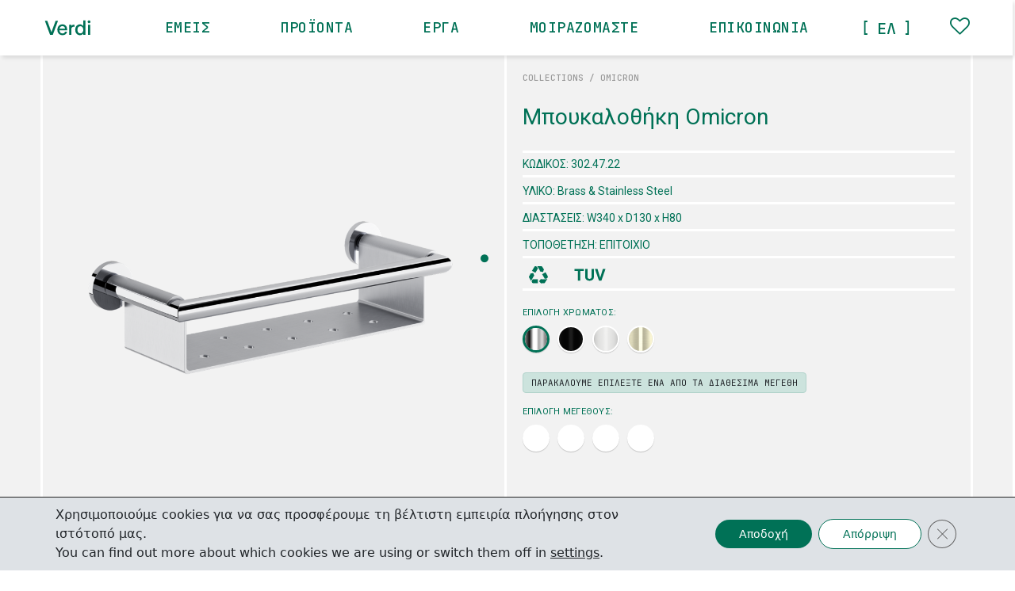

--- FILE ---
content_type: text/html; charset=UTF-8
request_url: https://www.verdidesigns.com/product/mpoukalothiki-omicron/
body_size: 16526
content:
<!-- HEADER -->
<!DOCTYPE html>
<html lang="el">

<head>
	<meta charset="utf-8">
	<meta http-equiv="X-UA-Compatible" content="IE=edge">
	<meta name="viewport" content="width=device-width, initial-scale=1">
	<!-- The above 3 meta tags *must* come first in the head; any other head content must come *after* these tags -->
	<title>
		Μπουκαλοθήκη Omicron - Verdi | Verdi | Αξεσουάρ Μπάνιου	</title>
<link data-rocket-preload as="style" href="https://fonts.googleapis.com/css2?family=Roboto&#038;family=JetBrains+Mono:wght@400;500&#038;display=swap" rel="preload">
<link href="https://fonts.googleapis.com/css2?family=Roboto&#038;family=JetBrains+Mono:wght@400;500&#038;display=swap" media="print" onload="this.media=&#039;all&#039;" rel="stylesheet">
<noscript data-wpr-hosted-gf-parameters=""><link rel="stylesheet" href="https://fonts.googleapis.com/css2?family=Roboto&#038;family=JetBrains+Mono:wght@400;500&#038;display=swap"></noscript>
	<link rel="preconnect" href="https://fonts.gstatic.com">
	
	
	<link data-minify="1" rel="stylesheet" href="https://www.verdidesigns.com/wp-content/cache/min/1/ajax/libs/font-awesome/4.7.0/css/font-awesome.min.css?ver=1765204283">
	<link data-minify="1" rel="stylesheet" href="https://www.verdidesigns.com/wp-content/cache/min/1/swiper/swiper-bundle.css?ver=1765204283" />
	<link data-minify="1" rel="stylesheet" href="https://www.verdidesigns.com/wp-content/cache/min/1/swiper/swiper-bundle.min.css?ver=1765204283" />

	<meta name='robots' content='index, follow, max-image-preview:large, max-snippet:-1, max-video-preview:-1' />
<link rel="alternate" hreflang="el" href="https://www.verdidesigns.com/product/mpoukalothiki-omicron/" />
<link rel="alternate" hreflang="x-default" href="https://www.verdidesigns.com/product/mpoukalothiki-omicron/" />

	<!-- This site is optimized with the Yoast SEO plugin v26.7 - https://yoast.com/wordpress/plugins/seo/ -->
	<link rel="canonical" href="https://www.verdidesigns.com/product/mpoukalothiki-omicron/" />
	<meta property="og:locale" content="el_GR" />
	<meta property="og:type" content="article" />
	<meta property="og:title" content="Μπουκαλοθήκη Omicron - Verdi" />
	<meta property="og:url" content="https://www.verdidesigns.com/product/mpoukalothiki-omicron/" />
	<meta property="og:site_name" content="Verdi" />
	<meta property="article:modified_time" content="2024-04-22T21:24:11+00:00" />
	<meta property="og:image" content="https://www.verdidesigns.com/wp-content/uploads/2021/12/Verdi_Pop_Shower_Shelf_Chrome-copy.png" />
	<meta property="og:image:width" content="1352" />
	<meta property="og:image:height" content="1352" />
	<meta property="og:image:type" content="image/png" />
	<meta name="twitter:card" content="summary_large_image" />
	<meta name="twitter:label1" content="Εκτιμώμενος χρόνος ανάγνωσης" />
	<meta name="twitter:data1" content="1 λεπτό" />
	<script type="application/ld+json" class="yoast-schema-graph">{"@context":"https://schema.org","@graph":[{"@type":"WebPage","@id":"https://www.verdidesigns.com/product/mpoukalothiki-omicron/","url":"https://www.verdidesigns.com/product/mpoukalothiki-omicron/","name":"Μπουκαλοθήκη Omicron - Verdi","isPartOf":{"@id":"https://www.verdidesigns.com/#website"},"primaryImageOfPage":{"@id":"https://www.verdidesigns.com/product/mpoukalothiki-omicron/#primaryimage"},"image":{"@id":"https://www.verdidesigns.com/product/mpoukalothiki-omicron/#primaryimage"},"thumbnailUrl":"https://www.verdidesigns.com/wp-content/uploads/2021/12/Verdi_Pop_Shower_Shelf_Chrome-copy.png","datePublished":"2021-12-08T11:12:49+00:00","dateModified":"2024-04-22T21:24:11+00:00","breadcrumb":{"@id":"https://www.verdidesigns.com/product/mpoukalothiki-omicron/#breadcrumb"},"inLanguage":"el","potentialAction":[{"@type":"ReadAction","target":["https://www.verdidesigns.com/product/mpoukalothiki-omicron/"]}]},{"@type":"ImageObject","inLanguage":"el","@id":"https://www.verdidesigns.com/product/mpoukalothiki-omicron/#primaryimage","url":"https://www.verdidesigns.com/wp-content/uploads/2021/12/Verdi_Pop_Shower_Shelf_Chrome-copy.png","contentUrl":"https://www.verdidesigns.com/wp-content/uploads/2021/12/Verdi_Pop_Shower_Shelf_Chrome-copy.png","width":1352,"height":1352},{"@type":"BreadcrumbList","@id":"https://www.verdidesigns.com/product/mpoukalothiki-omicron/#breadcrumb","itemListElement":[{"@type":"ListItem","position":1,"name":"Αρχική","item":"https://www.verdidesigns.com/"},{"@type":"ListItem","position":2,"name":"Products","item":"https://www.verdidesigns.com/product/"},{"@type":"ListItem","position":3,"name":"Μπουκαλοθήκη Omicron"}]},{"@type":"WebSite","@id":"https://www.verdidesigns.com/#website","url":"https://www.verdidesigns.com/","name":"Verdi","description":"Αξεσουάρ Μπάνιου","publisher":{"@id":"https://www.verdidesigns.com/#organization"},"potentialAction":[{"@type":"SearchAction","target":{"@type":"EntryPoint","urlTemplate":"https://www.verdidesigns.com/?s={search_term_string}"},"query-input":{"@type":"PropertyValueSpecification","valueRequired":true,"valueName":"search_term_string"}}],"inLanguage":"el"},{"@type":"Organization","@id":"https://www.verdidesigns.com/#organization","name":"Verdi","url":"https://www.verdidesigns.com/","logo":{"@type":"ImageObject","inLanguage":"el","@id":"https://www.verdidesigns.com/#/schema/logo/image/","url":"https://www.verdidesigns.com/wp-content/uploads/2021/07/Website_01_Verdi_Logo_Symbol.svg","contentUrl":"https://www.verdidesigns.com/wp-content/uploads/2021/07/Website_01_Verdi_Logo_Symbol.svg","width":"1920","height":"1024","caption":"Verdi"},"image":{"@id":"https://www.verdidesigns.com/#/schema/logo/image/"}}]}</script>
	<!-- / Yoast SEO plugin. -->


<link href='https://fonts.gstatic.com' crossorigin rel='preconnect' />
<link rel="alternate" type="application/rss+xml" title="Ροή RSS &raquo; Verdi" href="https://www.verdidesigns.com/feed/" />
<link rel="alternate" title="oEmbed (JSON)" type="application/json+oembed" href="https://www.verdidesigns.com/wp-json/oembed/1.0/embed?url=https%3A%2F%2Fwww.verdidesigns.com%2Fproduct%2Fmpoukalothiki-omicron%2F" />
<link rel="alternate" title="oEmbed (XML)" type="text/xml+oembed" href="https://www.verdidesigns.com/wp-json/oembed/1.0/embed?url=https%3A%2F%2Fwww.verdidesigns.com%2Fproduct%2Fmpoukalothiki-omicron%2F&#038;format=xml" />
<style id='wp-img-auto-sizes-contain-inline-css' type='text/css'>
img:is([sizes=auto i],[sizes^="auto," i]){contain-intrinsic-size:3000px 1500px}
/*# sourceURL=wp-img-auto-sizes-contain-inline-css */
</style>
<style id='wp-emoji-styles-inline-css' type='text/css'>

	img.wp-smiley, img.emoji {
		display: inline !important;
		border: none !important;
		box-shadow: none !important;
		height: 1em !important;
		width: 1em !important;
		margin: 0 0.07em !important;
		vertical-align: -0.1em !important;
		background: none !important;
		padding: 0 !important;
	}
/*# sourceURL=wp-emoji-styles-inline-css */
</style>
<link rel='stylesheet' id='wp-block-library-css' href='https://www.verdidesigns.com/wp-includes/css/dist/block-library/style.min.css?ver=6.9' type='text/css' media='all' />
<style id='global-styles-inline-css' type='text/css'>
:root{--wp--preset--aspect-ratio--square: 1;--wp--preset--aspect-ratio--4-3: 4/3;--wp--preset--aspect-ratio--3-4: 3/4;--wp--preset--aspect-ratio--3-2: 3/2;--wp--preset--aspect-ratio--2-3: 2/3;--wp--preset--aspect-ratio--16-9: 16/9;--wp--preset--aspect-ratio--9-16: 9/16;--wp--preset--color--black: #000000;--wp--preset--color--cyan-bluish-gray: #abb8c3;--wp--preset--color--white: #ffffff;--wp--preset--color--pale-pink: #f78da7;--wp--preset--color--vivid-red: #cf2e2e;--wp--preset--color--luminous-vivid-orange: #ff6900;--wp--preset--color--luminous-vivid-amber: #fcb900;--wp--preset--color--light-green-cyan: #7bdcb5;--wp--preset--color--vivid-green-cyan: #00d084;--wp--preset--color--pale-cyan-blue: #8ed1fc;--wp--preset--color--vivid-cyan-blue: #0693e3;--wp--preset--color--vivid-purple: #9b51e0;--wp--preset--gradient--vivid-cyan-blue-to-vivid-purple: linear-gradient(135deg,rgb(6,147,227) 0%,rgb(155,81,224) 100%);--wp--preset--gradient--light-green-cyan-to-vivid-green-cyan: linear-gradient(135deg,rgb(122,220,180) 0%,rgb(0,208,130) 100%);--wp--preset--gradient--luminous-vivid-amber-to-luminous-vivid-orange: linear-gradient(135deg,rgb(252,185,0) 0%,rgb(255,105,0) 100%);--wp--preset--gradient--luminous-vivid-orange-to-vivid-red: linear-gradient(135deg,rgb(255,105,0) 0%,rgb(207,46,46) 100%);--wp--preset--gradient--very-light-gray-to-cyan-bluish-gray: linear-gradient(135deg,rgb(238,238,238) 0%,rgb(169,184,195) 100%);--wp--preset--gradient--cool-to-warm-spectrum: linear-gradient(135deg,rgb(74,234,220) 0%,rgb(151,120,209) 20%,rgb(207,42,186) 40%,rgb(238,44,130) 60%,rgb(251,105,98) 80%,rgb(254,248,76) 100%);--wp--preset--gradient--blush-light-purple: linear-gradient(135deg,rgb(255,206,236) 0%,rgb(152,150,240) 100%);--wp--preset--gradient--blush-bordeaux: linear-gradient(135deg,rgb(254,205,165) 0%,rgb(254,45,45) 50%,rgb(107,0,62) 100%);--wp--preset--gradient--luminous-dusk: linear-gradient(135deg,rgb(255,203,112) 0%,rgb(199,81,192) 50%,rgb(65,88,208) 100%);--wp--preset--gradient--pale-ocean: linear-gradient(135deg,rgb(255,245,203) 0%,rgb(182,227,212) 50%,rgb(51,167,181) 100%);--wp--preset--gradient--electric-grass: linear-gradient(135deg,rgb(202,248,128) 0%,rgb(113,206,126) 100%);--wp--preset--gradient--midnight: linear-gradient(135deg,rgb(2,3,129) 0%,rgb(40,116,252) 100%);--wp--preset--font-size--small: 13px;--wp--preset--font-size--medium: 20px;--wp--preset--font-size--large: 36px;--wp--preset--font-size--x-large: 42px;--wp--preset--spacing--20: 0.44rem;--wp--preset--spacing--30: 0.67rem;--wp--preset--spacing--40: 1rem;--wp--preset--spacing--50: 1.5rem;--wp--preset--spacing--60: 2.25rem;--wp--preset--spacing--70: 3.38rem;--wp--preset--spacing--80: 5.06rem;--wp--preset--shadow--natural: 6px 6px 9px rgba(0, 0, 0, 0.2);--wp--preset--shadow--deep: 12px 12px 50px rgba(0, 0, 0, 0.4);--wp--preset--shadow--sharp: 6px 6px 0px rgba(0, 0, 0, 0.2);--wp--preset--shadow--outlined: 6px 6px 0px -3px rgb(255, 255, 255), 6px 6px rgb(0, 0, 0);--wp--preset--shadow--crisp: 6px 6px 0px rgb(0, 0, 0);}:where(.is-layout-flex){gap: 0.5em;}:where(.is-layout-grid){gap: 0.5em;}body .is-layout-flex{display: flex;}.is-layout-flex{flex-wrap: wrap;align-items: center;}.is-layout-flex > :is(*, div){margin: 0;}body .is-layout-grid{display: grid;}.is-layout-grid > :is(*, div){margin: 0;}:where(.wp-block-columns.is-layout-flex){gap: 2em;}:where(.wp-block-columns.is-layout-grid){gap: 2em;}:where(.wp-block-post-template.is-layout-flex){gap: 1.25em;}:where(.wp-block-post-template.is-layout-grid){gap: 1.25em;}.has-black-color{color: var(--wp--preset--color--black) !important;}.has-cyan-bluish-gray-color{color: var(--wp--preset--color--cyan-bluish-gray) !important;}.has-white-color{color: var(--wp--preset--color--white) !important;}.has-pale-pink-color{color: var(--wp--preset--color--pale-pink) !important;}.has-vivid-red-color{color: var(--wp--preset--color--vivid-red) !important;}.has-luminous-vivid-orange-color{color: var(--wp--preset--color--luminous-vivid-orange) !important;}.has-luminous-vivid-amber-color{color: var(--wp--preset--color--luminous-vivid-amber) !important;}.has-light-green-cyan-color{color: var(--wp--preset--color--light-green-cyan) !important;}.has-vivid-green-cyan-color{color: var(--wp--preset--color--vivid-green-cyan) !important;}.has-pale-cyan-blue-color{color: var(--wp--preset--color--pale-cyan-blue) !important;}.has-vivid-cyan-blue-color{color: var(--wp--preset--color--vivid-cyan-blue) !important;}.has-vivid-purple-color{color: var(--wp--preset--color--vivid-purple) !important;}.has-black-background-color{background-color: var(--wp--preset--color--black) !important;}.has-cyan-bluish-gray-background-color{background-color: var(--wp--preset--color--cyan-bluish-gray) !important;}.has-white-background-color{background-color: var(--wp--preset--color--white) !important;}.has-pale-pink-background-color{background-color: var(--wp--preset--color--pale-pink) !important;}.has-vivid-red-background-color{background-color: var(--wp--preset--color--vivid-red) !important;}.has-luminous-vivid-orange-background-color{background-color: var(--wp--preset--color--luminous-vivid-orange) !important;}.has-luminous-vivid-amber-background-color{background-color: var(--wp--preset--color--luminous-vivid-amber) !important;}.has-light-green-cyan-background-color{background-color: var(--wp--preset--color--light-green-cyan) !important;}.has-vivid-green-cyan-background-color{background-color: var(--wp--preset--color--vivid-green-cyan) !important;}.has-pale-cyan-blue-background-color{background-color: var(--wp--preset--color--pale-cyan-blue) !important;}.has-vivid-cyan-blue-background-color{background-color: var(--wp--preset--color--vivid-cyan-blue) !important;}.has-vivid-purple-background-color{background-color: var(--wp--preset--color--vivid-purple) !important;}.has-black-border-color{border-color: var(--wp--preset--color--black) !important;}.has-cyan-bluish-gray-border-color{border-color: var(--wp--preset--color--cyan-bluish-gray) !important;}.has-white-border-color{border-color: var(--wp--preset--color--white) !important;}.has-pale-pink-border-color{border-color: var(--wp--preset--color--pale-pink) !important;}.has-vivid-red-border-color{border-color: var(--wp--preset--color--vivid-red) !important;}.has-luminous-vivid-orange-border-color{border-color: var(--wp--preset--color--luminous-vivid-orange) !important;}.has-luminous-vivid-amber-border-color{border-color: var(--wp--preset--color--luminous-vivid-amber) !important;}.has-light-green-cyan-border-color{border-color: var(--wp--preset--color--light-green-cyan) !important;}.has-vivid-green-cyan-border-color{border-color: var(--wp--preset--color--vivid-green-cyan) !important;}.has-pale-cyan-blue-border-color{border-color: var(--wp--preset--color--pale-cyan-blue) !important;}.has-vivid-cyan-blue-border-color{border-color: var(--wp--preset--color--vivid-cyan-blue) !important;}.has-vivid-purple-border-color{border-color: var(--wp--preset--color--vivid-purple) !important;}.has-vivid-cyan-blue-to-vivid-purple-gradient-background{background: var(--wp--preset--gradient--vivid-cyan-blue-to-vivid-purple) !important;}.has-light-green-cyan-to-vivid-green-cyan-gradient-background{background: var(--wp--preset--gradient--light-green-cyan-to-vivid-green-cyan) !important;}.has-luminous-vivid-amber-to-luminous-vivid-orange-gradient-background{background: var(--wp--preset--gradient--luminous-vivid-amber-to-luminous-vivid-orange) !important;}.has-luminous-vivid-orange-to-vivid-red-gradient-background{background: var(--wp--preset--gradient--luminous-vivid-orange-to-vivid-red) !important;}.has-very-light-gray-to-cyan-bluish-gray-gradient-background{background: var(--wp--preset--gradient--very-light-gray-to-cyan-bluish-gray) !important;}.has-cool-to-warm-spectrum-gradient-background{background: var(--wp--preset--gradient--cool-to-warm-spectrum) !important;}.has-blush-light-purple-gradient-background{background: var(--wp--preset--gradient--blush-light-purple) !important;}.has-blush-bordeaux-gradient-background{background: var(--wp--preset--gradient--blush-bordeaux) !important;}.has-luminous-dusk-gradient-background{background: var(--wp--preset--gradient--luminous-dusk) !important;}.has-pale-ocean-gradient-background{background: var(--wp--preset--gradient--pale-ocean) !important;}.has-electric-grass-gradient-background{background: var(--wp--preset--gradient--electric-grass) !important;}.has-midnight-gradient-background{background: var(--wp--preset--gradient--midnight) !important;}.has-small-font-size{font-size: var(--wp--preset--font-size--small) !important;}.has-medium-font-size{font-size: var(--wp--preset--font-size--medium) !important;}.has-large-font-size{font-size: var(--wp--preset--font-size--large) !important;}.has-x-large-font-size{font-size: var(--wp--preset--font-size--x-large) !important;}
/*# sourceURL=global-styles-inline-css */
</style>

<style id='classic-theme-styles-inline-css' type='text/css'>
/*! This file is auto-generated */
.wp-block-button__link{color:#fff;background-color:#32373c;border-radius:9999px;box-shadow:none;text-decoration:none;padding:calc(.667em + 2px) calc(1.333em + 2px);font-size:1.125em}.wp-block-file__button{background:#32373c;color:#fff;text-decoration:none}
/*# sourceURL=/wp-includes/css/classic-themes.min.css */
</style>
<link data-minify="1" rel='stylesheet' id='sw_vendor-css' href='https://www.verdidesigns.com/wp-content/cache/min/1/wp-content/themes/sw_verdi/css/bootstrap.css?ver=1765204283' type='text/css' media='all' />
<link data-minify="1" rel='stylesheet' id='sw_main-css' href='https://www.verdidesigns.com/wp-content/cache/min/1/wp-content/themes/sw_verdi/css/main.css?ver=1765204283' type='text/css' media='all' />
<link data-minify="1" rel='stylesheet' id='moove_gdpr_frontend-css' href='https://www.verdidesigns.com/wp-content/cache/min/1/wp-content/plugins/gdpr-cookie-compliance/dist/styles/gdpr-main-nf.css?ver=1765204283' type='text/css' media='all' />
<style id='moove_gdpr_frontend-inline-css' type='text/css'>
				#moove_gdpr_cookie_modal .moove-gdpr-modal-content .moove-gdpr-tab-main h3.tab-title, 
				#moove_gdpr_cookie_modal .moove-gdpr-modal-content .moove-gdpr-tab-main span.tab-title,
				#moove_gdpr_cookie_modal .moove-gdpr-modal-content .moove-gdpr-modal-left-content #moove-gdpr-menu li a, 
				#moove_gdpr_cookie_modal .moove-gdpr-modal-content .moove-gdpr-modal-left-content #moove-gdpr-menu li button,
				#moove_gdpr_cookie_modal .moove-gdpr-modal-content .moove-gdpr-modal-left-content .moove-gdpr-branding-cnt a,
				#moove_gdpr_cookie_modal .moove-gdpr-modal-content .moove-gdpr-modal-footer-content .moove-gdpr-button-holder a.mgbutton, 
				#moove_gdpr_cookie_modal .moove-gdpr-modal-content .moove-gdpr-modal-footer-content .moove-gdpr-button-holder button.mgbutton,
				#moove_gdpr_cookie_modal .cookie-switch .cookie-slider:after, 
				#moove_gdpr_cookie_modal .cookie-switch .slider:after, 
				#moove_gdpr_cookie_modal .switch .cookie-slider:after, 
				#moove_gdpr_cookie_modal .switch .slider:after,
				#moove_gdpr_cookie_info_bar .moove-gdpr-info-bar-container .moove-gdpr-info-bar-content p, 
				#moove_gdpr_cookie_info_bar .moove-gdpr-info-bar-container .moove-gdpr-info-bar-content p a,
				#moove_gdpr_cookie_info_bar .moove-gdpr-info-bar-container .moove-gdpr-info-bar-content a.mgbutton, 
				#moove_gdpr_cookie_info_bar .moove-gdpr-info-bar-container .moove-gdpr-info-bar-content button.mgbutton,
				#moove_gdpr_cookie_modal .moove-gdpr-modal-content .moove-gdpr-tab-main .moove-gdpr-tab-main-content h1, 
				#moove_gdpr_cookie_modal .moove-gdpr-modal-content .moove-gdpr-tab-main .moove-gdpr-tab-main-content h2, 
				#moove_gdpr_cookie_modal .moove-gdpr-modal-content .moove-gdpr-tab-main .moove-gdpr-tab-main-content h3, 
				#moove_gdpr_cookie_modal .moove-gdpr-modal-content .moove-gdpr-tab-main .moove-gdpr-tab-main-content h4, 
				#moove_gdpr_cookie_modal .moove-gdpr-modal-content .moove-gdpr-tab-main .moove-gdpr-tab-main-content h5, 
				#moove_gdpr_cookie_modal .moove-gdpr-modal-content .moove-gdpr-tab-main .moove-gdpr-tab-main-content h6,
				#moove_gdpr_cookie_modal .moove-gdpr-modal-content.moove_gdpr_modal_theme_v2 .moove-gdpr-modal-title .tab-title,
				#moove_gdpr_cookie_modal .moove-gdpr-modal-content.moove_gdpr_modal_theme_v2 .moove-gdpr-tab-main h3.tab-title, 
				#moove_gdpr_cookie_modal .moove-gdpr-modal-content.moove_gdpr_modal_theme_v2 .moove-gdpr-tab-main span.tab-title,
				#moove_gdpr_cookie_modal .moove-gdpr-modal-content.moove_gdpr_modal_theme_v2 .moove-gdpr-branding-cnt a {
					font-weight: inherit				}
			#moove_gdpr_cookie_modal,#moove_gdpr_cookie_info_bar,.gdpr_cookie_settings_shortcode_content{font-family:inherit}#moove_gdpr_save_popup_settings_button{background-color:#373737;color:#fff}#moove_gdpr_save_popup_settings_button:hover{background-color:#000}#moove_gdpr_cookie_info_bar .moove-gdpr-info-bar-container .moove-gdpr-info-bar-content a.mgbutton,#moove_gdpr_cookie_info_bar .moove-gdpr-info-bar-container .moove-gdpr-info-bar-content button.mgbutton{background-color:#007156}#moove_gdpr_cookie_modal .moove-gdpr-modal-content .moove-gdpr-modal-footer-content .moove-gdpr-button-holder a.mgbutton,#moove_gdpr_cookie_modal .moove-gdpr-modal-content .moove-gdpr-modal-footer-content .moove-gdpr-button-holder button.mgbutton,.gdpr_cookie_settings_shortcode_content .gdpr-shr-button.button-green{background-color:#007156;border-color:#007156}#moove_gdpr_cookie_modal .moove-gdpr-modal-content .moove-gdpr-modal-footer-content .moove-gdpr-button-holder a.mgbutton:hover,#moove_gdpr_cookie_modal .moove-gdpr-modal-content .moove-gdpr-modal-footer-content .moove-gdpr-button-holder button.mgbutton:hover,.gdpr_cookie_settings_shortcode_content .gdpr-shr-button.button-green:hover{background-color:#fff;color:#007156}#moove_gdpr_cookie_modal .moove-gdpr-modal-content .moove-gdpr-modal-close i,#moove_gdpr_cookie_modal .moove-gdpr-modal-content .moove-gdpr-modal-close span.gdpr-icon{background-color:#007156;border:1px solid #007156}#moove_gdpr_cookie_info_bar span.moove-gdpr-infobar-allow-all.focus-g,#moove_gdpr_cookie_info_bar span.moove-gdpr-infobar-allow-all:focus,#moove_gdpr_cookie_info_bar button.moove-gdpr-infobar-allow-all.focus-g,#moove_gdpr_cookie_info_bar button.moove-gdpr-infobar-allow-all:focus,#moove_gdpr_cookie_info_bar span.moove-gdpr-infobar-reject-btn.focus-g,#moove_gdpr_cookie_info_bar span.moove-gdpr-infobar-reject-btn:focus,#moove_gdpr_cookie_info_bar button.moove-gdpr-infobar-reject-btn.focus-g,#moove_gdpr_cookie_info_bar button.moove-gdpr-infobar-reject-btn:focus,#moove_gdpr_cookie_info_bar span.change-settings-button.focus-g,#moove_gdpr_cookie_info_bar span.change-settings-button:focus,#moove_gdpr_cookie_info_bar button.change-settings-button.focus-g,#moove_gdpr_cookie_info_bar button.change-settings-button:focus{-webkit-box-shadow:0 0 1px 3px #007156;-moz-box-shadow:0 0 1px 3px #007156;box-shadow:0 0 1px 3px #007156}#moove_gdpr_cookie_modal .moove-gdpr-modal-content .moove-gdpr-modal-close i:hover,#moove_gdpr_cookie_modal .moove-gdpr-modal-content .moove-gdpr-modal-close span.gdpr-icon:hover,#moove_gdpr_cookie_info_bar span[data-href]>u.change-settings-button{color:#007156}#moove_gdpr_cookie_modal .moove-gdpr-modal-content .moove-gdpr-modal-left-content #moove-gdpr-menu li.menu-item-selected a span.gdpr-icon,#moove_gdpr_cookie_modal .moove-gdpr-modal-content .moove-gdpr-modal-left-content #moove-gdpr-menu li.menu-item-selected button span.gdpr-icon{color:inherit}#moove_gdpr_cookie_modal .moove-gdpr-modal-content .moove-gdpr-modal-left-content #moove-gdpr-menu li a span.gdpr-icon,#moove_gdpr_cookie_modal .moove-gdpr-modal-content .moove-gdpr-modal-left-content #moove-gdpr-menu li button span.gdpr-icon{color:inherit}#moove_gdpr_cookie_modal .gdpr-acc-link{line-height:0;font-size:0;color:transparent;position:absolute}#moove_gdpr_cookie_modal .moove-gdpr-modal-content .moove-gdpr-modal-close:hover i,#moove_gdpr_cookie_modal .moove-gdpr-modal-content .moove-gdpr-modal-left-content #moove-gdpr-menu li a,#moove_gdpr_cookie_modal .moove-gdpr-modal-content .moove-gdpr-modal-left-content #moove-gdpr-menu li button,#moove_gdpr_cookie_modal .moove-gdpr-modal-content .moove-gdpr-modal-left-content #moove-gdpr-menu li button i,#moove_gdpr_cookie_modal .moove-gdpr-modal-content .moove-gdpr-modal-left-content #moove-gdpr-menu li a i,#moove_gdpr_cookie_modal .moove-gdpr-modal-content .moove-gdpr-tab-main .moove-gdpr-tab-main-content a:hover,#moove_gdpr_cookie_info_bar.moove-gdpr-dark-scheme .moove-gdpr-info-bar-container .moove-gdpr-info-bar-content a.mgbutton:hover,#moove_gdpr_cookie_info_bar.moove-gdpr-dark-scheme .moove-gdpr-info-bar-container .moove-gdpr-info-bar-content button.mgbutton:hover,#moove_gdpr_cookie_info_bar.moove-gdpr-dark-scheme .moove-gdpr-info-bar-container .moove-gdpr-info-bar-content a:hover,#moove_gdpr_cookie_info_bar.moove-gdpr-dark-scheme .moove-gdpr-info-bar-container .moove-gdpr-info-bar-content button:hover,#moove_gdpr_cookie_info_bar.moove-gdpr-dark-scheme .moove-gdpr-info-bar-container .moove-gdpr-info-bar-content span.change-settings-button:hover,#moove_gdpr_cookie_info_bar.moove-gdpr-dark-scheme .moove-gdpr-info-bar-container .moove-gdpr-info-bar-content button.change-settings-button:hover,#moove_gdpr_cookie_info_bar.moove-gdpr-dark-scheme .moove-gdpr-info-bar-container .moove-gdpr-info-bar-content u.change-settings-button:hover,#moove_gdpr_cookie_info_bar span[data-href]>u.change-settings-button,#moove_gdpr_cookie_info_bar.moove-gdpr-dark-scheme .moove-gdpr-info-bar-container .moove-gdpr-info-bar-content a.mgbutton.focus-g,#moove_gdpr_cookie_info_bar.moove-gdpr-dark-scheme .moove-gdpr-info-bar-container .moove-gdpr-info-bar-content button.mgbutton.focus-g,#moove_gdpr_cookie_info_bar.moove-gdpr-dark-scheme .moove-gdpr-info-bar-container .moove-gdpr-info-bar-content a.focus-g,#moove_gdpr_cookie_info_bar.moove-gdpr-dark-scheme .moove-gdpr-info-bar-container .moove-gdpr-info-bar-content button.focus-g,#moove_gdpr_cookie_info_bar.moove-gdpr-dark-scheme .moove-gdpr-info-bar-container .moove-gdpr-info-bar-content a.mgbutton:focus,#moove_gdpr_cookie_info_bar.moove-gdpr-dark-scheme .moove-gdpr-info-bar-container .moove-gdpr-info-bar-content button.mgbutton:focus,#moove_gdpr_cookie_info_bar.moove-gdpr-dark-scheme .moove-gdpr-info-bar-container .moove-gdpr-info-bar-content a:focus,#moove_gdpr_cookie_info_bar.moove-gdpr-dark-scheme .moove-gdpr-info-bar-container .moove-gdpr-info-bar-content button:focus,#moove_gdpr_cookie_info_bar.moove-gdpr-dark-scheme .moove-gdpr-info-bar-container .moove-gdpr-info-bar-content span.change-settings-button.focus-g,span.change-settings-button:focus,button.change-settings-button.focus-g,button.change-settings-button:focus,#moove_gdpr_cookie_info_bar.moove-gdpr-dark-scheme .moove-gdpr-info-bar-container .moove-gdpr-info-bar-content u.change-settings-button.focus-g,#moove_gdpr_cookie_info_bar.moove-gdpr-dark-scheme .moove-gdpr-info-bar-container .moove-gdpr-info-bar-content u.change-settings-button:focus{color:#007156}#moove_gdpr_cookie_modal .moove-gdpr-branding.focus-g span,#moove_gdpr_cookie_modal .moove-gdpr-modal-content .moove-gdpr-tab-main a.focus-g,#moove_gdpr_cookie_modal .moove-gdpr-modal-content .moove-gdpr-tab-main .gdpr-cd-details-toggle.focus-g{color:#007156}#moove_gdpr_cookie_modal.gdpr_lightbox-hide{display:none}
/*# sourceURL=moove_gdpr_frontend-inline-css */
</style>


<link rel="https://api.w.org/" href="https://www.verdidesigns.com/wp-json/" /><link rel="EditURI" type="application/rsd+xml" title="RSD" href="https://www.verdidesigns.com/xmlrpc.php?rsd" />
<meta name="generator" content="WordPress 6.9" />
<link rel='shortlink' href='https://www.verdidesigns.com/?p=1123' />
<meta name="generator" content="WPML ver:4.8.6 stt:13;" />
      <!-- Global site tag (gtag.js) - Google Analytics -->
    <script async src="https://www.googletagmanager.com/gtag/js?id=UA-224992322-1"></script>
    <script>
      window.dataLayer = window.dataLayer || [];
      function gtag(){dataLayer.push(arguments);}
      gtag('js', new Date());
      gtag('config', 'UA-224992322-1');
    </script>
<link rel="icon" href="https://www.verdidesigns.com/wp-content/uploads/2021/07/Website_01_Verdi_Logo_Symbol.svg" sizes="32x32" />
<link rel="icon" href="https://www.verdidesigns.com/wp-content/uploads/2021/07/Website_01_Verdi_Logo_Symbol.svg" sizes="192x192" />
<link rel="apple-touch-icon" href="https://www.verdidesigns.com/wp-content/uploads/2021/07/Website_01_Verdi_Logo_Symbol.svg" />
<meta name="msapplication-TileImage" content="https://www.verdidesigns.com/wp-content/uploads/2021/07/Website_01_Verdi_Logo_Symbol.svg" />
		<style type="text/css" id="wp-custom-css">
			.wp-debug {
	background-color: orange;
}

#moove_gdpr_cookie_info_bar {
	background-color:#dee2e6!important;
}
.moove-gdpr-infobar-reject-btn  {
	color: #007156!important;
	background-color:white!important;
	border: solid 1px #007156 !important;
}

.moove-gdpr-cookie-notice p {
	font-size: 1rem!important;
font-weight: 400!important;
line-height: 1.5!important;
color: #212529!important;
}

.moove-gdpr-branding-cnt {
    display: none!important;
}

.grecaptcha-badge{
	display:none !important;
}		</style>
						<style type="text/css" id="c4wp-checkout-css">
					.woocommerce-checkout .c4wp_captcha_field {
						margin-bottom: 10px;
						margin-top: 15px;
						position: relative;
						display: inline-block;
					}
				</style>
								<style type="text/css" id="c4wp-v3-lp-form-css">
					.login #login, .login #lostpasswordform {
						min-width: 350px !important;
					}
					.wpforms-field-c4wp iframe {
						width: 100% !important;
					}
				</style>
							<style type="text/css" id="c4wp-v3-lp-form-css">
				.login #login, .login #lostpasswordform {
					min-width: 350px !important;
				}
				.wpforms-field-c4wp iframe {
					width: 100% !important;
				}
			</style>
			
<link rel='stylesheet' id='wpml-legacy-horizontal-list-0-css' href='https://www.verdidesigns.com/wp-content/plugins/sitepress-multilingual-cms/templates/language-switchers/legacy-list-horizontal/style.min.css?ver=1' type='text/css' media='all' />
<meta name="generator" content="WP Rocket 3.20.3" data-wpr-features="wpr_minify_concatenate_js wpr_minify_css wpr_desktop" /></head>

<body class="wp-singular product-template-default single single-product postid-1123 wp-embed-responsive wp-theme-sw_verdi">
		<div data-rocket-location-hash="99bb46786fd5bd31bcd7bdc067ad247a" id="wrapper">
		<header data-rocket-location-hash="e04a1d2c6cea256152f41f7049046fd5" class="header">
			<div data-rocket-location-hash="8c641aab44775cf9b6d6c20b813e0bd4" class="header-container container d-flex justify-content-between align-items-center">
				<div class="header-logo">
					<a href="https://www.verdidesigns.com/">
						<img src="https://www.verdidesigns.com/wp-content/themes/sw_verdi/img/samples/Website_02_Verdi_Logo_Wordmark.svg" id="logo" alt="Header Logo Verdi">
					</a>
				</div>

				<nav class="header-nav d-flex align-items-xl-center" aria-label="Main">
					<!-- <ul id="headerNav" class="main-menu nav">
						<li class="menu-item  d-xl-none"><a href="/" class="interactive1">ΑΡΧΙΚΗ</a></li>
						<li class="menu-item  current-menu-item"><a href="about-us.html" class="interactive1">ΕΜΕΙΣ</a></li>
						<li class="menu-item"><a href="collection.html" class="interactive1">ΑΞΕΣΟΥΑΡ</a></li>
						<li class="menu-item"><a href="projects.html" class="interactive1">ΕΡΓΑ ΜΑΣ</a></li>
						<li class="menu-item "><a href="news.html" class="interactive1">ΝΕΑ</a></li>
						<li class="menu-item "><a href="contact.html" class="interactive1">ΕΠΙΚΟΙΝΩΝΙΑ</a></li>
					</ul> -->
					<ul id="headerNav" class="main-menu nav container"><li id="menu-item-107" class="d-xl-none menu-item menu-item-type-custom menu-item-object-custom menu-item-home menu-item-107"><a href="https://www.verdidesigns.com/">ΑΡΧΙΚΗ</a></li>
<li id="menu-item-113" class="menu-item menu-item-type-post_type menu-item-object-page menu-item-113"><a href="https://www.verdidesigns.com/about/">ΕΜΕΙΣ</a></li>
<li id="menu-item-94" class="menu-item menu-item-type-post_type menu-item-object-page menu-item-94"><a href="https://www.verdidesigns.com/collections/">ΠΡΟΪΟΝΤΑ</a></li>
<li id="menu-item-98" class="menu-item menu-item-type-post_type_archive menu-item-object-project menu-item-98"><a href="https://www.verdidesigns.com/project/">ΕΡΓΑ</a></li>
<li id="menu-item-110" class="menu-item menu-item-type-post_type menu-item-object-page current_page_parent menu-item-110"><a href="https://www.verdidesigns.com/blog/">ΜΟΙΡΑΖΟΜΑΣΤΕ</a></li>
<li id="menu-item-101" class="menu-item menu-item-type-post_type menu-item-object-page menu-item-101"><a href="https://www.verdidesigns.com/contact/">ΕΠΙΚΟΙΝΩΝΙΑ</a></li>
</ul>
					<!-- Language Switcher -->
					<!-- <div class="wpml-ls-container">
						<div class="wpml-ls-statics-shortcode_actions wpml-ls language-selector">
							<a class="wpml-ls-item language" href="#el">
								<abbr title="Ελληνικα" class="interactive1">[ΕΛ]</abbr>
							</a>
						</div>
					</div> --> 
					<!-- .Language Switcher --> 

					<!-- WPML Langauge Switcher -->
          
					<nav class="wpml-ls " aria-label="Language">
						
<div class="wpml-ls-statics-shortcode_actions wpml-ls wpml-ls-legacy-list-horizontal">
	<ul role="menu"><li class="wpml-ls-slot-shortcode_actions wpml-ls-item wpml-ls-item-el wpml-ls-current-language wpml-ls-first-item wpml-ls-last-item wpml-ls-item-legacy-list-horizontal" role="none">
				<a href="https://www.verdidesigns.com/product/mpoukalothiki-omicron/" class="wpml-ls-link" role="menuitem" >
                    <span class="wpml-ls-native" role="menuitem">ΕΛ</span></a>
			</li></ul>
</div>
					</nav>
                    <style>
                        nav.wpml-ls ul{
                            display: flex;
                        }
                        nav.wpml-ls ul::before{
                            content: '[';
                            color: #007156;
							font-size:20px;
							font-weight: 500;
                        }
                        nav.wpml-ls ul::after{
                            content: ']';
                            color: #007156;
							font-size:20px;
							font-weight: 500;
                        }
                        nav.wpml-ls ul li a {
                            color: #007156;
							font-size:20px;
							font-weight: 500;
							opacity: 50%;
                        }
						nav.wpml-ls ul li a:hover{
							color: #000;
							opacity: 100%;
						}
                        nav.wpml-ls ul li a .wpml-ls-display {
                            display: none;
                        }
                        nav.wpml-ls ul li.wpml-ls-current-language  a{
							opacity: 100%;
						}
                    </style>
					<!-- .WPML Langauge Switcher -->
				</nav>

				<button class="btn-burger menu-toggle">
					<span class="visually-hidden">Open Menu</span>
					<span class="burger" aria-hidden="true">
						<span class="line"></span>
						<span class="line"></span>
						<span class="line"></span>
					</span>
				</button>

									<div class="myfavorites">
						<a href="https://www.verdidesigns.com/agapimena/" class="favorites"><i class="fa fa-heart-o" aria-hidden="true"></i> <span id="wishlist-counter"></span></a>
						
					</div>
				
			</div>

		</header>
		<!-- .HEADER -->


		<main data-rocket-location-hash="cbcba1d25511fcfed2201aac4f1bf99b" class="homepage pb-65"><!-- CONTENT -->

    
    <!-- Product Info -->
    <section data-rocket-location-hash="611c2780e2a77593e97d9c6b5224de06" class="mb-50 ">
        <div data-rocket-location-hash="ca23f7c07336b7cf8c7766d2ffffc9d9" class="container">
            <div class="row single-product-informations">
                <!-- Slider main container -->
                <div class="swiper-container single-product gallery">
                    <!-- Additional required wrapper -->
                    <div class="swiper-wrapper">
                        <!-- Slides -->

                        <!-- Featured Image -->
                        <div class="swiper-slide">
                            <div class="box-item">
                                <div class="embed-1-by-1 ">
                                    <figure class="box-inner">
                                        <img width="1024" height="1024" src="https://www.verdidesigns.com/wp-content/uploads/2021/12/Verdi_Pop_Shower_Shelf_Chrome-copy-1024x1024.png" class="img-fill img-contain wp-post-image" alt="" decoding="async" fetchpriority="high" srcset="https://www.verdidesigns.com/wp-content/uploads/2021/12/Verdi_Pop_Shower_Shelf_Chrome-copy-1024x1024.png 1024w, https://www.verdidesigns.com/wp-content/uploads/2021/12/Verdi_Pop_Shower_Shelf_Chrome-copy-800x800.png 800w, https://www.verdidesigns.com/wp-content/uploads/2021/12/Verdi_Pop_Shower_Shelf_Chrome-copy-768x768.png 768w, https://www.verdidesigns.com/wp-content/uploads/2021/12/Verdi_Pop_Shower_Shelf_Chrome-copy.png 1352w" sizes="(max-width: 1024px) 100vw, 1024px" />                                    </figure>
                                </div>
                            </div>
                        </div>

                        <!-- Gallery Images -->
                        
                    </div>
                    <!-- If we need pagination -->
                    <div class="swiper-pagination"></div>
                </div>

                <div class="product-info collection-info pt-20">
                    <div class="interactive5 mb-10 mb-lg-25">COLLECTIONS / OMICRON </div>
                    <h2 class="h2 mb-8">Μπουκαλοθήκη Omicron</h2>
                    <div class="p mb-25"></div>
                    <ul class="mb-20">
                                                    <li class="p animate-border">ΚΩΔΙΚΟΣ: 302.47.22</li>
                                                                            <li class="p animate-border">ΥΛΙΚΟ: Brass & Stainless Steel</li>
                                                                            <li class="p animate-border">ΔΙΑΣΤΑΣΕΙΣ: W340 x D130 x H80</li>
                                                                                                                            <li class="p animate-border">ΤΟΠΟΘΕΤΗΣΗ: ΕΠΙΤΟΙΧΙΟ</li>
                        
                        <!-- Attrinutes -->
                        <li class="d-flex  align-items-center animate-border"><figure class="mb-0 hover-element">
				<img class="img-fluid" src="https://www.verdidesigns.com/wp-content/uploads/2021/07/Website_19_Recycle_Icon.svg" alt="icon" />
				<div class="label-button caption">ΑΝΑΚΥΚΛΩΣΙΜΟ</div>
			</figure><figure class="mb-0 hover-element">
				<img class="img-fluid" src="https://www.verdidesigns.com/wp-content/uploads/2021/07/Website_20_TUV_Icon.svg" alt="icon" />
				<div class="label-button caption">TUV</div>
			</figure></li>                    </ul>

                    <!-- Color Variation Swatches -->
                                            <div class="body4 mb-8">ΕΠΙΛΟΓΗ ΧΡΩΜΑΤΟΣ:</div>
                        <div class="d-flex flex-wrap colors mb-25">
                            <a href="https://www.verdidesigns.com/product/mpoukalothiki-omicron/chrome/" class="color-item hover-element current-item">
            <figure>
								<img class="img-fluid" src="https://www.verdidesigns.com/wp-content/uploads/2021/12/Polished_Chrome_and_Stainless_Steel_Metal_Paint.jpg" alt="color" />
								</figure>
                <div class="label-button caption">ΧΡΩΜΙΟ</div>
							</a><a href="https://www.verdidesigns.com/product/mpoukalothiki-omicron/black-mat/" class="color-item hover-element ">
            <figure>
								<img class="img-fluid" src="https://www.verdidesigns.com/wp-content/uploads/2022/02/Black_Sample.jpg" alt="color" />
								</figure>
                <div class="label-button caption">ΜΑΥΡΟ</div>
							</a><a href="https://www.verdidesigns.com/product/mpoukalothiki-omicron/white-mat/" class="color-item hover-element ">
            <figure>
								<img class="img-fluid" src="https://www.verdidesigns.com/wp-content/uploads/2022/02/White_Sample.jpg" alt="color" />
								</figure>
                <div class="label-button caption">ΛΕΥΚΟ</div>
							</a><a href="https://www.verdidesigns.com/product/mpoukalothiki-omicron/nickel-mat/" class="color-item hover-element ">
            <figure>
								<img class="img-fluid" src="https://www.verdidesigns.com/wp-content/uploads/2022/02/Nickel_Brushed_Sample.jpg" alt="color" />
								</figure>
                <div class="label-button caption">ΝΙΚΕΛ MAT</div>
							</a>                        </div>
                                        <!-- .Color Variation Swatches -->

                                            <div class="alert alert-success color-selection-alert" role="alert">ΠΑΡΑΚΑΛΟΥΜΕ ΕΠΙΛΕΞΤΕ ΕΝΑ ΑΠΟ ΤΑ ΔΙΑΘΕΣΙΜΑ ΜΕΓΕΘΗ</div>
                    
                    <!-- Size Variation Swatches -->
                                            <div class="body4 mb-8">ΕΠΙΛΟΓΗ ΜΕΓΕΘΟΥΣ:</div>
                        <div class="d-md-flex justify-content-md-between align-items-start buttons_form">
                            <div class="d-flex color_select_form">
                                <a href="https://www.verdidesigns.com/product/mpoukalothiki-omicron/chrome/" class="size-item size hover-element text-center bg-white">
			<span class="interactive3 text-uppercase"></span>
			<div class="label-button caption  text-uppercase"></div></a><a href="https://www.verdidesigns.com/product/mpoukalothiki-omicron/black-mat/" class="size-item size hover-element text-center bg-white">
			<span class="interactive3 text-uppercase"></span>
			<div class="label-button caption  text-uppercase"></div></a><a href="https://www.verdidesigns.com/product/mpoukalothiki-omicron/white-mat/" class="size-item size hover-element text-center bg-white">
			<span class="interactive3 text-uppercase"></span>
			<div class="label-button caption  text-uppercase"></div></a><a href="https://www.verdidesigns.com/product/mpoukalothiki-omicron/nickel-mat/" class="size-item size hover-element text-center bg-white">
			<span class="interactive3 text-uppercase"></span>
			<div class="label-button caption  text-uppercase"></div></a>                            </div>
                        </div>
                        <div class="wishlist-notice d-none">
                            <p class="notice-text">Το προϊόν προστέθηκε στη <a href="https://www.verdidesigns.com/agapimena/"> Λίστα Αγαπημένων</a></p>
                        </div>
                        <div class="wishlist-added d-none" data-productID="1123">
                            <p class="notice-text">Το προϊόν βρίσκεται στη <a href="https://www.verdidesigns.com/agapimena/"> Λίστα Αγαπημένων</a></p>
                        </div>
                        <!-- Size Variation Swatches -->
                    
                    

                </div>
            </div>
                    </div>
    </section>
    <!-- .Product Info -->

    <!-- Related Products -->
        <!-- .Related Products -->

<!-- .CONTENT -->


</main>

<!-- FOOTER -->
<!-- Generic Footer -->
	<footer data-rocket-location-hash="9f144624769ebcc1fa8494f1dcc5ea6b" class="footer">
		<div class="container">
			<div class="row mb-4">
				<div class="col-12 col-sm-3 col-lg-2 mb-4 mb-sm-0">
					<figure class="footer-figure-logo">
						<img src="https://www.verdidesigns.com/wp-content/themes/sw_verdi/img/samples/Website_02_Verdi_Logo_Wordmark.svg" alt="Verdi Logo" />
					</figure>
				</div>
				<div class="col-12 col-sm-5 col-md-4 col-lg-3 col-xl-6 offset-sm-1 offset-lg-2 offset-xl-1  mb-4 mb-sm-0">
					<div class="d-flex flex-column flex-xl-row">
													<div class="col-12 col-xl-6 mb-4 mb-xl-0">
								<div class="interactive3">
                  Οικονομίδου 19, Περιστέρι<br />
121 32, Αθήνα <br>
									<a href="tel:(+30) 210 5787910" class="interactive3 secondary">(+30) 210 5787910</a><br>
									<a href="/cdn-cgi/l/email-protection#2b4a5f434e45586b5d4e594f424f4e58424c4558054844460b" class="interactive3 secondary"><span class="__cf_email__" data-cfemail="29485d414c475a695f4c5b4d404d4c5a404e475a074a4644">[email&#160;protected]</span> </a><br>
                  								</div>
							</div>
														<div class="col-12 col-xl-6 mb-4 mb-xl-0">
								<div class="interactive3">
                  Unit 5 Millmead BC<br />
N17 9QU Tottenham Hale,London <br>
									<a href="tel:(+44) 020 88084817" class="interactive3 secondary">(+44) 020 88084817</a><br>
									<a href="/cdn-cgi/l/email-protection#5c3033323833321c2a392e383538392f353b322f723f3331" class="interactive3 secondary"><span class="__cf_email__" data-cfemail="f19d9e9f959e9fb1879483959895948298969f82df929e9c">[email&#160;protected]</span></a><br>
                  								</div>
							</div>
												</div>
				</div>
				<div class="col-12 col-sm-2 col-md-3 offset-sm-1 offset-md-0 offset-lg-1 offset-xl-0">
					<div class="d-flex flex-md-row flex-column">
						<div class="col-12 col-md-7 mb-4 mb-md-0 ">
															<a href="https://www.instagram.com/verdi_designs/" target="_blank">
									<span class="visually-hidden">Instagarm</span>
									<svg id="Layer_10" data-name="Layer 10" xmlns="http://www.w3.org/2000/svg" viewBox="0 0 24 24">
										<defs>
											<style>
												.cls-1 {
													fill: #979191;
												}

												.cls-2 {
													fill: #007156;
												}
											</style>
										</defs>
										<path d="M-589.5,282.5h0a12,12,0,0,1,12,12h0a12,12,0,0,1-12,12h0a12,12,0,0,1-12-12h0A12,12,0,0,1-589.5,282.5Z" />
										<path class="cls-1" d="M-654.5,282.5h0a12,12,0,0,1,12,12h0a12,12,0,0,1-12,12h0a12,12,0,0,1-12-12h0A12,12,0,0,1-654.5,282.5Z" />
										<path class="cls-2" d="M16.31.5H7.69A7.19,7.19,0,0,0,.5,7.69v8.62A7.19,7.19,0,0,0,7.69,23.5h8.62a7.19,7.19,0,0,0,7.19-7.19V7.69A7.19,7.19,0,0,0,16.31.5Zm5,15.81a5,5,0,0,1-5,5H7.69a5,5,0,0,1-5-5V7.69a5,5,0,0,1,5-5h8.62a5,5,0,0,1,5,5ZM12,6.25A5.75,5.75,0,1,0,17.75,12,5.74,5.74,0,0,0,12,6.25Zm0,9.34A3.59,3.59,0,1,1,15.59,12,3.59,3.59,0,0,1,12,15.59ZM18,5.05a1,1,0,1,0,1,1A1,1,0,0,0,18,5.05Z" />
									</svg>
								</a>
							
															<a href="https://www.facebook.com/verdi.bathroom.accessories" target="_blank">
									<span class="visually-hidden">Facebook</span>
									<svg id="Layer_11" data-name="Layer 11" xmlns="http://www.w3.org/2000/svg" viewBox="0 0 24 24">
										<defs>
											<style>
												.cls-1 {
													fill: #979191;
												}

												.cls-2 {
													fill: #007156;
												}
											</style>
										</defs>
										<path d="M-525.5,282.5h0a12,12,0,0,1,12,12h0a12,12,0,0,1-12,12h0a12,12,0,0,1-12-12h0A12,12,0,0,1-525.5,282.5Z" />
										<path class="cls-1" d="M-590.5,282.5h0a12,12,0,0,1,12,12h0a12,12,0,0,1-12,12h0a12,12,0,0,1-12-12h0A12,12,0,0,1-590.5,282.5Z" />
										<path class="cls-2" d="M14.75,4.67H17.5A.47.47,0,0,0,18,4.21V1.46A.47.47,0,0,0,17.5,1H14.75a5,5,0,0,0-5,5V9.25H6.5A.47.47,0,0,0,6,9.71v2.75a.47.47,0,0,0,.46.46H9.71v9.62a.46.46,0,0,0,.46.46h2.75a.47.47,0,0,0,.46-.46V12.92h3.2A.46.46,0,0,0,17,12.6l.91-2.75a.46.46,0,0,0-.29-.58l-.14,0H13.38V6A1.36,1.36,0,0,1,14.75,4.67Z" />
									</svg>
								</a>
							
						</div>
						<div class="col-12 col-md-4 offset-md-1">
							<ul id="footerNav" class="footer-nav"><li id="menu-item-277" class="menu-item menu-item-type-post_type menu-item-object-page menu-item-277"><a href="https://www.verdidesigns.com/about/">About</a></li>
<li id="menu-item-278" class="menu-item menu-item-type-post_type menu-item-object-page menu-item-278"><a href="https://www.verdidesigns.com/collections/">Collections</a></li>
<li id="menu-item-276" class="menu-item menu-item-type-post_type menu-item-object-page current_page_parent menu-item-276"><a href="https://www.verdidesigns.com/blog/">News</a></li>
<li id="menu-item-279" class="menu-item menu-item-type-post_type menu-item-object-page menu-item-279"><a href="https://www.verdidesigns.com/contact/">Contact</a></li>
</ul>						</div>
					</div>
				</div>
			</div>


			<div class="row copyright">
				<div class="col-12 col-md-4">
					<span class="interactive3"> @ 2026-2027 Verdi </span>
				</div>
				<div class="col-12 col-sm-5 col-md-4 text-md-center">
					<ul id="bottomNav" class="bottom-nav nav"><li id="menu-item-280" class="menu-item menu-item-type-post_type menu-item-object-page menu-item-home menu-item-280"><a href="https://www.verdidesigns.com/">TERMS OF USE</a></li>
<li id="menu-item-281" class="menu-item menu-item-type-post_type menu-item-object-page menu-item-281"><a href="https://www.verdidesigns.com/about/">PRIVACY POLICY</a></li>
</ul>				</div>
				<div class="col-12 col-sm-7 col-md-4 text-md-end justify-content-md-end creditslist">
          <a href="https://timetobedesign.com/" target="_blank" class="interactive3">DESIGN T2B Design</a>
					<a href="https://www.stonewave.net/" target="_blank" class="interactive3">DEVELOPMENT: Stonewave</a> 
				</div>
			</div>
		</div>

	</footer>
</div>

<!-- jQuery (necessary for Bootstrap's JavaScript plugins) -->
<!-- <script src="https://ajax.googleapis.com/ajax/libs/jquery/3.3.1/jquery.min.js"></script> -->
<!-- Include all compiled and concated plugins (below), or include individual files as needed -->
<!-- <script src="js/scripts.concat.js?v=1"></script>
		<script src="js/main.js?v=1"></script> -->
<script data-cfasync="false" src="/cdn-cgi/scripts/5c5dd728/cloudflare-static/email-decode.min.js"></script><script type="speculationrules">
{"prefetch":[{"source":"document","where":{"and":[{"href_matches":"/*"},{"not":{"href_matches":["/wp-*.php","/wp-admin/*","/wp-content/uploads/*","/wp-content/*","/wp-content/plugins/*","/wp-content/themes/sw_verdi/*","/*\\?(.+)"]}},{"not":{"selector_matches":"a[rel~=\"nofollow\"]"}},{"not":{"selector_matches":".no-prefetch, .no-prefetch a"}}]},"eagerness":"conservative"}]}
</script>
	<!--copyscapeskip-->
	<aside id="moove_gdpr_cookie_info_bar" class="moove-gdpr-info-bar-hidden moove-gdpr-align-center moove-gdpr-light-scheme gdpr_infobar_postion_bottom" aria-label="Cookie Banner για GDPR" style="display: none;">
	<div class="moove-gdpr-info-bar-container">
		<div class="moove-gdpr-info-bar-content">
		
<div class="moove-gdpr-cookie-notice">
  <p>Χρησιμοποιούμε cookies για να σας προσφέρουμε τη βέλτιστη εμπειρία πλοήγησης στον ιστότοπό μας.</p><p>You can find out more about which cookies we are using or switch them off in <button  aria-haspopup="true" data-href="#moove_gdpr_cookie_modal" class="change-settings-button">settings</button>.</p>				<button class="moove-gdpr-infobar-close-btn gdpr-content-close-btn" aria-label="Κλείσιμο του Cookie banner για το GDPR">
					<span class="gdpr-sr-only">Κλείσιμο του Cookie banner για το GDPR</span>
					<i class="moovegdpr-arrow-close"></i>
				</button>
			</div>
<!--  .moove-gdpr-cookie-notice -->
		
<div class="moove-gdpr-button-holder">
			<button class="mgbutton moove-gdpr-infobar-allow-all gdpr-fbo-0" aria-label="Αποδοχή" >Αποδοχή</button>
						<button class="mgbutton moove-gdpr-infobar-reject-btn gdpr-fbo-1 "  aria-label="Απόρριψη">Απόρριψη</button>
							<button class="moove-gdpr-infobar-close-btn gdpr-fbo-3" aria-label="Κλείσιμο του Cookie banner για το GDPR" >
					<span class="gdpr-sr-only">Κλείσιμο του Cookie banner για το GDPR</span>
					<i class="moovegdpr-arrow-close"></i>
				</button>
			</div>
<!--  .button-container -->
		</div>
		<!-- moove-gdpr-info-bar-content -->
	</div>
	<!-- moove-gdpr-info-bar-container -->
	</aside>
	<!-- #moove_gdpr_cookie_info_bar -->
	<!--/copyscapeskip-->


<script type="text/javascript" id="moove_gdpr_frontend-js-extra">
/* <![CDATA[ */
var moove_frontend_gdpr_scripts = {"ajaxurl":"https://www.verdidesigns.com/wp-admin/admin-ajax.php","post_id":"1123","plugin_dir":"https://www.verdidesigns.com/wp-content/plugins/gdpr-cookie-compliance","show_icons":"all","is_page":"","ajax_cookie_removal":"false","strict_init":"2","enabled_default":{"strict":2,"third_party":0,"advanced":0,"performance":0,"preference":0},"geo_location":"false","force_reload":"false","is_single":"1","hide_save_btn":"false","current_user":"0","cookie_expiration":"365","script_delay":"2000","close_btn_action":"1","close_btn_rdr":"","scripts_defined":"{\"cache\":true,\"header\":\"\",\"body\":\"\",\"footer\":\"\",\"thirdparty\":{\"header\":\"\",\"body\":\"\",\"footer\":\"\"},\"strict\":{\"header\":\"\",\"body\":\"\",\"footer\":\"\"},\"advanced\":{\"header\":\"\",\"body\":\"\",\"footer\":\"\"}}","gdpr_scor":"true","wp_lang":"_el","wp_consent_api":"false","gdpr_nonce":"ae414e76a0"};
//# sourceURL=moove_gdpr_frontend-js-extra
/* ]]> */
</script>



	<!--copyscapeskip-->
	<button data-href="#moove_gdpr_cookie_modal" aria-haspopup="true"  id="moove_gdpr_save_popup_settings_button" style='display: none;' class="" aria-label="Αλλαγή ρυθμίσεων cookie">
	<span class="moove_gdpr_icon">
		<svg viewBox="0 0 512 512" xmlns="http://www.w3.org/2000/svg" style="max-width: 30px; max-height: 30px;">
		<g data-name="1">
			<path d="M293.9,450H233.53a15,15,0,0,1-14.92-13.42l-4.47-42.09a152.77,152.77,0,0,1-18.25-7.56L163,413.53a15,15,0,0,1-20-1.06l-42.69-42.69a15,15,0,0,1-1.06-20l26.61-32.93a152.15,152.15,0,0,1-7.57-18.25L76.13,294.1a15,15,0,0,1-13.42-14.91V218.81A15,15,0,0,1,76.13,203.9l42.09-4.47a152.15,152.15,0,0,1,7.57-18.25L99.18,148.25a15,15,0,0,1,1.06-20l42.69-42.69a15,15,0,0,1,20-1.06l32.93,26.6a152.77,152.77,0,0,1,18.25-7.56l4.47-42.09A15,15,0,0,1,233.53,48H293.9a15,15,0,0,1,14.92,13.42l4.46,42.09a152.91,152.91,0,0,1,18.26,7.56l32.92-26.6a15,15,0,0,1,20,1.06l42.69,42.69a15,15,0,0,1,1.06,20l-26.61,32.93a153.8,153.8,0,0,1,7.57,18.25l42.09,4.47a15,15,0,0,1,13.41,14.91v60.38A15,15,0,0,1,451.3,294.1l-42.09,4.47a153.8,153.8,0,0,1-7.57,18.25l26.61,32.93a15,15,0,0,1-1.06,20L384.5,412.47a15,15,0,0,1-20,1.06l-32.92-26.6a152.91,152.91,0,0,1-18.26,7.56l-4.46,42.09A15,15,0,0,1,293.9,450ZM247,420h33.39l4.09-38.56a15,15,0,0,1,11.06-12.91A123,123,0,0,0,325.7,356a15,15,0,0,1,17,1.31l30.16,24.37,23.61-23.61L372.06,328a15,15,0,0,1-1.31-17,122.63,122.63,0,0,0,12.49-30.14,15,15,0,0,1,12.92-11.06l38.55-4.1V232.31l-38.55-4.1a15,15,0,0,1-12.92-11.06A122.63,122.63,0,0,0,370.75,187a15,15,0,0,1,1.31-17l24.37-30.16-23.61-23.61-30.16,24.37a15,15,0,0,1-17,1.31,123,123,0,0,0-30.14-12.49,15,15,0,0,1-11.06-12.91L280.41,78H247l-4.09,38.56a15,15,0,0,1-11.07,12.91A122.79,122.79,0,0,0,201.73,142a15,15,0,0,1-17-1.31L154.6,116.28,131,139.89l24.38,30.16a15,15,0,0,1,1.3,17,123.41,123.41,0,0,0-12.49,30.14,15,15,0,0,1-12.91,11.06l-38.56,4.1v33.38l38.56,4.1a15,15,0,0,1,12.91,11.06A123.41,123.41,0,0,0,156.67,311a15,15,0,0,1-1.3,17L131,358.11l23.61,23.61,30.17-24.37a15,15,0,0,1,17-1.31,122.79,122.79,0,0,0,30.13,12.49,15,15,0,0,1,11.07,12.91ZM449.71,279.19h0Z" fill="currentColor"/>
			<path d="M263.71,340.36A91.36,91.36,0,1,1,355.08,249,91.46,91.46,0,0,1,263.71,340.36Zm0-152.72A61.36,61.36,0,1,0,325.08,249,61.43,61.43,0,0,0,263.71,187.64Z" fill="currentColor"/>
		</g>
		</svg>
	</span>

	<span class="moove_gdpr_text">Αλλαγή ρυθμίσεων cookie</span>
	</button>
	<!--/copyscapeskip-->
    
	<!--copyscapeskip-->
	<!-- V1 -->
	<dialog id="moove_gdpr_cookie_modal" class="gdpr_lightbox-hide" aria-modal="true" aria-label="Οθόνη ρυθμίσεων GDPR">
	<div class="moove-gdpr-modal-content moove-clearfix logo-position-left moove_gdpr_modal_theme_v1">
		    
		<button class="moove-gdpr-modal-close" autofocus aria-label="Κλείσιμο Ρυθμίσεων Cookie GDPR">
			<span class="gdpr-sr-only">Κλείσιμο Ρυθμίσεων Cookie GDPR</span>
			<span class="gdpr-icon moovegdpr-arrow-close"></span>
		</button>
				<div class="moove-gdpr-modal-left-content">
		
<div class="moove-gdpr-company-logo-holder">
	<img src="https://www.verdidesigns.com/wp-content/uploads/2021/07/Website_02_Verdi_Logo_Wordmark.svg" alt=""   width="1024"  height="1024"  class="img-responsive" />
</div>
<!--  .moove-gdpr-company-logo-holder -->
		<ul id="moove-gdpr-menu">
			
<li class="menu-item-on menu-item-privacy_overview menu-item-selected">
	<button data-href="#privacy_overview" class="moove-gdpr-tab-nav" aria-label="Επισκόπηση απορρήτου">
	<span class="gdpr-nav-tab-title">Επισκόπηση απορρήτου</span>
	</button>
</li>

	<li class="menu-item-strict-necessary-cookies menu-item-off">
	<button data-href="#strict-necessary-cookies" class="moove-gdpr-tab-nav" aria-label="Απολύτως απαραίτητα cookies">
		<span class="gdpr-nav-tab-title">Απολύτως απαραίτητα cookies</span>
	</button>
	</li>





		</ul>
		
<div class="moove-gdpr-branding-cnt">
			<a href="https://wordpress.org/plugins/gdpr-cookie-compliance/" rel="noopener noreferrer" target="_blank" class='moove-gdpr-branding'>Powered by&nbsp; <span>GDPR Cookie Compliance</span></a>
		</div>
<!--  .moove-gdpr-branding -->
		</div>
		<!--  .moove-gdpr-modal-left-content -->
		<div class="moove-gdpr-modal-right-content">
		<div class="moove-gdpr-modal-title">
			 
		</div>
		<!-- .moove-gdpr-modal-ritle -->
		<div class="main-modal-content">

			<div class="moove-gdpr-tab-content">
			
<div id="privacy_overview" class="moove-gdpr-tab-main">
		<span class="tab-title">Επισκόπηση απορρήτου</span>
		<div class="moove-gdpr-tab-main-content">
	<p>Αυτός ο ιστότοπος χρησιμοποιεί cookies για να σας παρέχουμε την καλύτερη δυνατή εμπειρία χρήστη. Οι πληροφορίες των cookies αποθηκεύονται στο πρόγραμμα περιήγησής σας και εκτελούν λειτουργίες όπως η αναγνώρισή σας όταν επιστρέφετε στον ιστότοπό μας και βοηθώντας την ομάδα μας να καταλάβει ποια τμήματα του ιστότοπου μας θεωρείτε πιο ενδιαφέροντα και χρήσιμα.</p>
		</div>
	<!--  .moove-gdpr-tab-main-content -->

</div>
<!-- #privacy_overview -->
			
  <div id="strict-necessary-cookies" class="moove-gdpr-tab-main" style="display:none">
    <span class="tab-title">Απολύτως απαραίτητα cookies</span>
    <div class="moove-gdpr-tab-main-content">
      <p>Το αυστηρώς απαραίτητο cookie θα πρέπει να είναι ενεργοποιημένο ανά πάσα στιγμή, ώστε να μπορέσουμε να αποθηκεύσουμε τις προτιμήσεις σας για ρυθμίσεις cookie.</p>
      <div class="moove-gdpr-status-bar gdpr-checkbox-disabled checkbox-selected">
        <div class="gdpr-cc-form-wrap">
          <div class="gdpr-cc-form-fieldset">
            <label class="cookie-switch" for="moove_gdpr_strict_cookies">    
              <span class="gdpr-sr-only">Ενεργοποίηση ή απενεργοποίηση των Cookies</span>        
              <input type="checkbox" aria-label="Απολύτως απαραίτητα cookies" disabled checked="checked"  value="check" name="moove_gdpr_strict_cookies" id="moove_gdpr_strict_cookies">
              <span class="cookie-slider cookie-round gdpr-sr" data-text-enable="Ενεργοποιημένο" data-text-disabled="Απενεργοποιημένο">
                <span class="gdpr-sr-label">
                  <span class="gdpr-sr-enable">Ενεργοποιημένο</span>
                  <span class="gdpr-sr-disable">Απενεργοποιημένο</span>
                </span>
              </span>
            </label>
          </div>
          <!-- .gdpr-cc-form-fieldset -->
        </div>
        <!-- .gdpr-cc-form-wrap -->
      </div>
      <!-- .moove-gdpr-status-bar -->
                                              
    </div>
    <!--  .moove-gdpr-tab-main-content -->
  </div>
  <!-- #strict-necesarry-cookies -->
			
			
									
			</div>
			<!--  .moove-gdpr-tab-content -->
		</div>
		<!--  .main-modal-content -->
		<div class="moove-gdpr-modal-footer-content">
			<div class="moove-gdpr-button-holder">
						<button class="mgbutton moove-gdpr-modal-allow-all button-visible" aria-label="Ενεργοποίηση όλων">Ενεργοποίηση όλων</button>
								<button class="mgbutton moove-gdpr-modal-save-settings button-visible" aria-label="Αποθήκευση Ρυθμίσεων">Αποθήκευση Ρυθμίσεων</button>
				</div>
<!--  .moove-gdpr-button-holder -->
		</div>
		<!--  .moove-gdpr-modal-footer-content -->
		</div>
		<!--  .moove-gdpr-modal-right-content -->

		<div class="moove-clearfix"></div>

	</div>
	<!--  .moove-gdpr-modal-content -->
	</dialog>
	<!-- #moove_gdpr_cookie_modal -->
	<!--/copyscapeskip-->
<!-- CAPTCHA added with CAPTCHA 4WP plugin. More information: https://captcha4wp.com -->			<script  id="c4wp-recaptcha-js" src="https://www.google.com/recaptcha/api.js?render=6Lfv1UkfAAAAAPsIarFleYDL51tjeGwpja_0AhsR&#038;hl=en"></script>
			<script id="c4wp-inline-js" type="text/javascript">
				/* @v3-js:start */
					let c4wp_onloadCallback = function() {
						for ( var i = 0; i < document.forms.length; i++ ) {
							let form 		   = document.forms[i];
							let captcha_div    = form.querySelector( '.c4wp_captcha_field_div:not(.rendered)' );
							let jetpack_sso    = form.querySelector( '#jetpack-sso-wrap' );
							var wcblock_submit = form.querySelector( '.wc-block-components-checkout-place-order-button' );
							var has_wc_submit  = null !== wcblock_submit;
							
							if ( null === captcha_div && ! has_wc_submit || form.id == 'create-group-form' ) {	
								if ( ! form.parentElement.classList.contains( 'nf-form-layout' ) ) {
									continue;
								}
							
							}
							if ( ! has_wc_submit ) {
								if ( !( captcha_div.offsetWidth || captcha_div.offsetHeight || captcha_div.getClientRects().length ) ) {					    	
									if ( jetpack_sso == null && ! form.classList.contains( 'woocommerce-form-login' ) ) {
										continue;
									}
								}
							}

							let alreadyCloned = form.querySelector( '.c4wp-submit' );
							if ( null != alreadyCloned ) {
								continue;
							}

							let foundSubmitBtn = form.querySelector( '#signup-form [type=submit], [type=submit]:not(#group-creation-create):not([name="signup_submit"]):not([name="ac_form_submit"]):not(.verify-captcha)' );
							let cloned = false;
							let clone  = false;

							// Submit button found, clone it.
							if ( foundSubmitBtn ) {
								clone = foundSubmitBtn.cloneNode(true);
								clone.classList.add( 'c4wp-submit' );
								clone.removeAttribute( 'onclick' );
								clone.removeAttribute( 'onkeypress' );
								if ( foundSubmitBtn.parentElement.form === null ) {
									foundSubmitBtn.parentElement.prepend(clone);
								} else {
									foundSubmitBtn.parentElement.insertBefore( clone, foundSubmitBtn );
								}
								foundSubmitBtn.style.display = "none";
								captcha_div                  = form.querySelector( '.c4wp_captcha_field_div' );
								cloned = true;
							}

							// WC block checkout clone btn.
							if ( has_wc_submit && ! form.classList.contains( 'c4wp-primed' ) ) {
								clone = wcblock_submit.cloneNode(true);
								clone.classList.add( 'c4wp-submit' );
								clone.classList.add( 'c4wp-clone' );
								clone.removeAttribute( 'onclick' );
								clone.removeAttribute( 'onkeypress' );
								if ( wcblock_submit.parentElement.form === null ) {
									wcblock_submit.parentElement.prepend(clone);
								} else {
									wcblock_submit.parentElement.insertBefore( clone, wcblock_submit );
								}
								wcblock_submit.style.display = "none";

								clone.addEventListener('click', function( e ){
									if ( form.classList.contains( 'c4wp_v2_fallback_active' ) ) {
										jQuery( form ).find( '.wc-block-components-checkout-place-order-button:not(.c4wp-submit)' ).click(); 
										return true;
									} else {
										grecaptcha.execute( '6Lfv1UkfAAAAAPsIarFleYDL51tjeGwpja_0AhsR', ).then( function( data ) {
											form.classList.add( 'c4wp-primed' );
										});	
									}

								});
								foundSubmitBtn = wcblock_submit;
								cloned = true;
							}
							
							// Clone created, listen to its click.
							if ( cloned ) {
								clone.addEventListener( 'click', function ( event ) {
									logSubmit( event, 'cloned', form, foundSubmitBtn );
								});
							// No clone, execute and watch for form submission.
							} else {
								grecaptcha.execute(
									'6Lfv1UkfAAAAAPsIarFleYDL51tjeGwpja_0AhsR',
								).then( function( data ) {
									var responseElem = form.querySelector( '.c4wp_response' );
									if ( responseElem == null ) {
										var responseElem = document.querySelector( '.c4wp_response' );
									}
									if ( responseElem != null ) {
										responseElem.setAttribute( 'value', data );	
									}									
								});

								// Anything else.
								form.addEventListener( 'submit', function ( event ) {
									logSubmit( event, 'other', form );
								});	
							}

							function logSubmit( event, form_type = '', form, foundSubmitBtn ) {
								// Standard v3 check.
								if ( ! form.classList.contains( 'c4wp_v2_fallback_active' ) && ! form.classList.contains( 'c4wp_verified' ) ) {
									event.preventDefault();
									try {
										grecaptcha.execute(
											'6Lfv1UkfAAAAAPsIarFleYDL51tjeGwpja_0AhsR',
										).then( function( data ) {	
											var responseElem = form.querySelector( '.c4wp_response' );
											if ( responseElem == null ) {
												var responseElem = document.querySelector( '.c4wp_response' );
											}
											
											responseElem.setAttribute( 'value', data );	

											if ( form.classList.contains( 'wc-block-checkout__form' ) ) {
												// WC block checkout.
												let input = document.querySelector('input[id*="c4wp-wc-checkout"]'); 
												let lastValue = input.value;
												var token = data;
												input.value = token;
												let event = new Event('input', { bubbles: true });
												event.simulated = true;
												let tracker = input._valueTracker;
												if (tracker) {
													tracker.setValue( lastValue );
												}
												input.dispatchEvent(event)												
											}

											
											// Submit as usual.
											if ( foundSubmitBtn ) {
												foundSubmitBtn.click();
											} else if ( form.classList.contains( 'wc-block-checkout__form' ) ) {
												jQuery( form ).find( '.wc-block-components-checkout-place-order-button:not(.c4wp-submit)' ).click(); 
											} else {
												
												if ( typeof form.submit === 'function' ) {
													form.submit();
												} else {
													HTMLFormElement.prototype.submit.call(form);
												}
											}

											return true;
										});
									} catch (e) {
										// Silence.
									}
								// V2 fallback.
								} else {
									if ( form.classList.contains( 'wpforms-form' ) || form.classList.contains( 'frm-fluent-form' ) || form.classList.contains( 'woocommerce-checkout' ) ) {
										return true;
									}

									if ( form.parentElement.classList.contains( 'nf-form-layout' ) ) {
										return false;
									}
									
									if ( form.classList.contains( 'wc-block-checkout__form' ) ) {
										return;
									}
									
									// Submit as usual.
									if ( typeof form.submit === 'function' ) {
										form.submit();
									} else {
										HTMLFormElement.prototype.submit.call(form);
									}

									return true;
								}
							};
						}
					};

					grecaptcha.ready( c4wp_onloadCallback );

					if ( typeof jQuery !== 'undefined' ) {
						jQuery( 'body' ).on( 'click', '.acomment-reply.bp-primary-action', function ( e ) {
							c4wp_onloadCallback();
						});	
					}

					//token is valid for 2 minutes, So get new token every after 1 minutes 50 seconds
					setInterval(c4wp_onloadCallback, 110000);

					
					window.addEventListener("load", (event) => {
						if ( typeof jQuery !== 'undefined' && jQuery( 'input[id*="c4wp-wc-checkout"]' ).length ) {
							var element = document.createElement('div');
							var html = '<div class="c4wp_captcha_field" style="margin-bottom: 10px" data-nonce="4fd8bcaf85"><div id="c4wp_captcha_field_0" class="c4wp_captcha_field_div"><input type="hidden" name="g-recaptcha-response" class="c4wp_response" aria-label="do not use" aria-readonly="true" value="" /></div></div>';
							element.innerHTML = html;
							jQuery( '[class*="c4wp-wc-checkout"]' ).append( element );
							jQuery( '[class*="c4wp-wc-checkout"]' ).find('*').off();
							c4wp_onloadCallback();
						}
					});
				/* @v3-js:end */
			</script>
			<!-- / CAPTCHA by CAPTCHA 4WP plugin -->

<script>var rocket_beacon_data = {"ajax_url":"https:\/\/www.verdidesigns.com\/wp-admin\/admin-ajax.php","nonce":"b0003944ee","url":"https:\/\/www.verdidesigns.com\/product\/mpoukalothiki-omicron","is_mobile":false,"width_threshold":1600,"height_threshold":700,"delay":500,"debug":null,"status":{"atf":true,"lrc":true,"preconnect_external_domain":true},"elements":"img, video, picture, p, main, div, li, svg, section, header, span","lrc_threshold":1800,"preconnect_external_domain_elements":["link","script","iframe"],"preconnect_external_domain_exclusions":["static.cloudflareinsights.com","rel=\"profile\"","rel=\"preconnect\"","rel=\"dns-prefetch\"","rel=\"icon\""]}</script><script data-name="wpr-wpr-beacon" src='https://www.verdidesigns.com/wp-content/plugins/wp-rocket/assets/js/wpr-beacon.min.js' async></script><script src="https://www.verdidesigns.com/wp-content/cache/min/1/cf3547b72ff532d577a0d795473c9160.js" data-minify="1"></script><script defer src="https://static.cloudflareinsights.com/beacon.min.js/vcd15cbe7772f49c399c6a5babf22c1241717689176015" integrity="sha512-ZpsOmlRQV6y907TI0dKBHq9Md29nnaEIPlkf84rnaERnq6zvWvPUqr2ft8M1aS28oN72PdrCzSjY4U6VaAw1EQ==" data-cf-beacon='{"version":"2024.11.0","token":"1eb867792298465f92ff8bb2c12efb90","r":1,"server_timing":{"name":{"cfCacheStatus":true,"cfEdge":true,"cfExtPri":true,"cfL4":true,"cfOrigin":true,"cfSpeedBrain":true},"location_startswith":null}}' crossorigin="anonymous"></script>
</body>

</html>


<!-- .FOOTER -->
<!-- This website is like a Rocket, isn't it? Performance optimized by WP Rocket. Learn more: https://wp-rocket.me -->

--- FILE ---
content_type: text/html; charset=utf-8
request_url: https://www.google.com/recaptcha/api2/anchor?ar=1&k=6Lfv1UkfAAAAAPsIarFleYDL51tjeGwpja_0AhsR&co=aHR0cHM6Ly93d3cudmVyZGlkZXNpZ25zLmNvbTo0NDM.&hl=en&v=PoyoqOPhxBO7pBk68S4YbpHZ&size=invisible&anchor-ms=20000&execute-ms=30000&cb=4jsfrquk7lnb
body_size: 48503
content:
<!DOCTYPE HTML><html dir="ltr" lang="en"><head><meta http-equiv="Content-Type" content="text/html; charset=UTF-8">
<meta http-equiv="X-UA-Compatible" content="IE=edge">
<title>reCAPTCHA</title>
<style type="text/css">
/* cyrillic-ext */
@font-face {
  font-family: 'Roboto';
  font-style: normal;
  font-weight: 400;
  font-stretch: 100%;
  src: url(//fonts.gstatic.com/s/roboto/v48/KFO7CnqEu92Fr1ME7kSn66aGLdTylUAMa3GUBHMdazTgWw.woff2) format('woff2');
  unicode-range: U+0460-052F, U+1C80-1C8A, U+20B4, U+2DE0-2DFF, U+A640-A69F, U+FE2E-FE2F;
}
/* cyrillic */
@font-face {
  font-family: 'Roboto';
  font-style: normal;
  font-weight: 400;
  font-stretch: 100%;
  src: url(//fonts.gstatic.com/s/roboto/v48/KFO7CnqEu92Fr1ME7kSn66aGLdTylUAMa3iUBHMdazTgWw.woff2) format('woff2');
  unicode-range: U+0301, U+0400-045F, U+0490-0491, U+04B0-04B1, U+2116;
}
/* greek-ext */
@font-face {
  font-family: 'Roboto';
  font-style: normal;
  font-weight: 400;
  font-stretch: 100%;
  src: url(//fonts.gstatic.com/s/roboto/v48/KFO7CnqEu92Fr1ME7kSn66aGLdTylUAMa3CUBHMdazTgWw.woff2) format('woff2');
  unicode-range: U+1F00-1FFF;
}
/* greek */
@font-face {
  font-family: 'Roboto';
  font-style: normal;
  font-weight: 400;
  font-stretch: 100%;
  src: url(//fonts.gstatic.com/s/roboto/v48/KFO7CnqEu92Fr1ME7kSn66aGLdTylUAMa3-UBHMdazTgWw.woff2) format('woff2');
  unicode-range: U+0370-0377, U+037A-037F, U+0384-038A, U+038C, U+038E-03A1, U+03A3-03FF;
}
/* math */
@font-face {
  font-family: 'Roboto';
  font-style: normal;
  font-weight: 400;
  font-stretch: 100%;
  src: url(//fonts.gstatic.com/s/roboto/v48/KFO7CnqEu92Fr1ME7kSn66aGLdTylUAMawCUBHMdazTgWw.woff2) format('woff2');
  unicode-range: U+0302-0303, U+0305, U+0307-0308, U+0310, U+0312, U+0315, U+031A, U+0326-0327, U+032C, U+032F-0330, U+0332-0333, U+0338, U+033A, U+0346, U+034D, U+0391-03A1, U+03A3-03A9, U+03B1-03C9, U+03D1, U+03D5-03D6, U+03F0-03F1, U+03F4-03F5, U+2016-2017, U+2034-2038, U+203C, U+2040, U+2043, U+2047, U+2050, U+2057, U+205F, U+2070-2071, U+2074-208E, U+2090-209C, U+20D0-20DC, U+20E1, U+20E5-20EF, U+2100-2112, U+2114-2115, U+2117-2121, U+2123-214F, U+2190, U+2192, U+2194-21AE, U+21B0-21E5, U+21F1-21F2, U+21F4-2211, U+2213-2214, U+2216-22FF, U+2308-230B, U+2310, U+2319, U+231C-2321, U+2336-237A, U+237C, U+2395, U+239B-23B7, U+23D0, U+23DC-23E1, U+2474-2475, U+25AF, U+25B3, U+25B7, U+25BD, U+25C1, U+25CA, U+25CC, U+25FB, U+266D-266F, U+27C0-27FF, U+2900-2AFF, U+2B0E-2B11, U+2B30-2B4C, U+2BFE, U+3030, U+FF5B, U+FF5D, U+1D400-1D7FF, U+1EE00-1EEFF;
}
/* symbols */
@font-face {
  font-family: 'Roboto';
  font-style: normal;
  font-weight: 400;
  font-stretch: 100%;
  src: url(//fonts.gstatic.com/s/roboto/v48/KFO7CnqEu92Fr1ME7kSn66aGLdTylUAMaxKUBHMdazTgWw.woff2) format('woff2');
  unicode-range: U+0001-000C, U+000E-001F, U+007F-009F, U+20DD-20E0, U+20E2-20E4, U+2150-218F, U+2190, U+2192, U+2194-2199, U+21AF, U+21E6-21F0, U+21F3, U+2218-2219, U+2299, U+22C4-22C6, U+2300-243F, U+2440-244A, U+2460-24FF, U+25A0-27BF, U+2800-28FF, U+2921-2922, U+2981, U+29BF, U+29EB, U+2B00-2BFF, U+4DC0-4DFF, U+FFF9-FFFB, U+10140-1018E, U+10190-1019C, U+101A0, U+101D0-101FD, U+102E0-102FB, U+10E60-10E7E, U+1D2C0-1D2D3, U+1D2E0-1D37F, U+1F000-1F0FF, U+1F100-1F1AD, U+1F1E6-1F1FF, U+1F30D-1F30F, U+1F315, U+1F31C, U+1F31E, U+1F320-1F32C, U+1F336, U+1F378, U+1F37D, U+1F382, U+1F393-1F39F, U+1F3A7-1F3A8, U+1F3AC-1F3AF, U+1F3C2, U+1F3C4-1F3C6, U+1F3CA-1F3CE, U+1F3D4-1F3E0, U+1F3ED, U+1F3F1-1F3F3, U+1F3F5-1F3F7, U+1F408, U+1F415, U+1F41F, U+1F426, U+1F43F, U+1F441-1F442, U+1F444, U+1F446-1F449, U+1F44C-1F44E, U+1F453, U+1F46A, U+1F47D, U+1F4A3, U+1F4B0, U+1F4B3, U+1F4B9, U+1F4BB, U+1F4BF, U+1F4C8-1F4CB, U+1F4D6, U+1F4DA, U+1F4DF, U+1F4E3-1F4E6, U+1F4EA-1F4ED, U+1F4F7, U+1F4F9-1F4FB, U+1F4FD-1F4FE, U+1F503, U+1F507-1F50B, U+1F50D, U+1F512-1F513, U+1F53E-1F54A, U+1F54F-1F5FA, U+1F610, U+1F650-1F67F, U+1F687, U+1F68D, U+1F691, U+1F694, U+1F698, U+1F6AD, U+1F6B2, U+1F6B9-1F6BA, U+1F6BC, U+1F6C6-1F6CF, U+1F6D3-1F6D7, U+1F6E0-1F6EA, U+1F6F0-1F6F3, U+1F6F7-1F6FC, U+1F700-1F7FF, U+1F800-1F80B, U+1F810-1F847, U+1F850-1F859, U+1F860-1F887, U+1F890-1F8AD, U+1F8B0-1F8BB, U+1F8C0-1F8C1, U+1F900-1F90B, U+1F93B, U+1F946, U+1F984, U+1F996, U+1F9E9, U+1FA00-1FA6F, U+1FA70-1FA7C, U+1FA80-1FA89, U+1FA8F-1FAC6, U+1FACE-1FADC, U+1FADF-1FAE9, U+1FAF0-1FAF8, U+1FB00-1FBFF;
}
/* vietnamese */
@font-face {
  font-family: 'Roboto';
  font-style: normal;
  font-weight: 400;
  font-stretch: 100%;
  src: url(//fonts.gstatic.com/s/roboto/v48/KFO7CnqEu92Fr1ME7kSn66aGLdTylUAMa3OUBHMdazTgWw.woff2) format('woff2');
  unicode-range: U+0102-0103, U+0110-0111, U+0128-0129, U+0168-0169, U+01A0-01A1, U+01AF-01B0, U+0300-0301, U+0303-0304, U+0308-0309, U+0323, U+0329, U+1EA0-1EF9, U+20AB;
}
/* latin-ext */
@font-face {
  font-family: 'Roboto';
  font-style: normal;
  font-weight: 400;
  font-stretch: 100%;
  src: url(//fonts.gstatic.com/s/roboto/v48/KFO7CnqEu92Fr1ME7kSn66aGLdTylUAMa3KUBHMdazTgWw.woff2) format('woff2');
  unicode-range: U+0100-02BA, U+02BD-02C5, U+02C7-02CC, U+02CE-02D7, U+02DD-02FF, U+0304, U+0308, U+0329, U+1D00-1DBF, U+1E00-1E9F, U+1EF2-1EFF, U+2020, U+20A0-20AB, U+20AD-20C0, U+2113, U+2C60-2C7F, U+A720-A7FF;
}
/* latin */
@font-face {
  font-family: 'Roboto';
  font-style: normal;
  font-weight: 400;
  font-stretch: 100%;
  src: url(//fonts.gstatic.com/s/roboto/v48/KFO7CnqEu92Fr1ME7kSn66aGLdTylUAMa3yUBHMdazQ.woff2) format('woff2');
  unicode-range: U+0000-00FF, U+0131, U+0152-0153, U+02BB-02BC, U+02C6, U+02DA, U+02DC, U+0304, U+0308, U+0329, U+2000-206F, U+20AC, U+2122, U+2191, U+2193, U+2212, U+2215, U+FEFF, U+FFFD;
}
/* cyrillic-ext */
@font-face {
  font-family: 'Roboto';
  font-style: normal;
  font-weight: 500;
  font-stretch: 100%;
  src: url(//fonts.gstatic.com/s/roboto/v48/KFO7CnqEu92Fr1ME7kSn66aGLdTylUAMa3GUBHMdazTgWw.woff2) format('woff2');
  unicode-range: U+0460-052F, U+1C80-1C8A, U+20B4, U+2DE0-2DFF, U+A640-A69F, U+FE2E-FE2F;
}
/* cyrillic */
@font-face {
  font-family: 'Roboto';
  font-style: normal;
  font-weight: 500;
  font-stretch: 100%;
  src: url(//fonts.gstatic.com/s/roboto/v48/KFO7CnqEu92Fr1ME7kSn66aGLdTylUAMa3iUBHMdazTgWw.woff2) format('woff2');
  unicode-range: U+0301, U+0400-045F, U+0490-0491, U+04B0-04B1, U+2116;
}
/* greek-ext */
@font-face {
  font-family: 'Roboto';
  font-style: normal;
  font-weight: 500;
  font-stretch: 100%;
  src: url(//fonts.gstatic.com/s/roboto/v48/KFO7CnqEu92Fr1ME7kSn66aGLdTylUAMa3CUBHMdazTgWw.woff2) format('woff2');
  unicode-range: U+1F00-1FFF;
}
/* greek */
@font-face {
  font-family: 'Roboto';
  font-style: normal;
  font-weight: 500;
  font-stretch: 100%;
  src: url(//fonts.gstatic.com/s/roboto/v48/KFO7CnqEu92Fr1ME7kSn66aGLdTylUAMa3-UBHMdazTgWw.woff2) format('woff2');
  unicode-range: U+0370-0377, U+037A-037F, U+0384-038A, U+038C, U+038E-03A1, U+03A3-03FF;
}
/* math */
@font-face {
  font-family: 'Roboto';
  font-style: normal;
  font-weight: 500;
  font-stretch: 100%;
  src: url(//fonts.gstatic.com/s/roboto/v48/KFO7CnqEu92Fr1ME7kSn66aGLdTylUAMawCUBHMdazTgWw.woff2) format('woff2');
  unicode-range: U+0302-0303, U+0305, U+0307-0308, U+0310, U+0312, U+0315, U+031A, U+0326-0327, U+032C, U+032F-0330, U+0332-0333, U+0338, U+033A, U+0346, U+034D, U+0391-03A1, U+03A3-03A9, U+03B1-03C9, U+03D1, U+03D5-03D6, U+03F0-03F1, U+03F4-03F5, U+2016-2017, U+2034-2038, U+203C, U+2040, U+2043, U+2047, U+2050, U+2057, U+205F, U+2070-2071, U+2074-208E, U+2090-209C, U+20D0-20DC, U+20E1, U+20E5-20EF, U+2100-2112, U+2114-2115, U+2117-2121, U+2123-214F, U+2190, U+2192, U+2194-21AE, U+21B0-21E5, U+21F1-21F2, U+21F4-2211, U+2213-2214, U+2216-22FF, U+2308-230B, U+2310, U+2319, U+231C-2321, U+2336-237A, U+237C, U+2395, U+239B-23B7, U+23D0, U+23DC-23E1, U+2474-2475, U+25AF, U+25B3, U+25B7, U+25BD, U+25C1, U+25CA, U+25CC, U+25FB, U+266D-266F, U+27C0-27FF, U+2900-2AFF, U+2B0E-2B11, U+2B30-2B4C, U+2BFE, U+3030, U+FF5B, U+FF5D, U+1D400-1D7FF, U+1EE00-1EEFF;
}
/* symbols */
@font-face {
  font-family: 'Roboto';
  font-style: normal;
  font-weight: 500;
  font-stretch: 100%;
  src: url(//fonts.gstatic.com/s/roboto/v48/KFO7CnqEu92Fr1ME7kSn66aGLdTylUAMaxKUBHMdazTgWw.woff2) format('woff2');
  unicode-range: U+0001-000C, U+000E-001F, U+007F-009F, U+20DD-20E0, U+20E2-20E4, U+2150-218F, U+2190, U+2192, U+2194-2199, U+21AF, U+21E6-21F0, U+21F3, U+2218-2219, U+2299, U+22C4-22C6, U+2300-243F, U+2440-244A, U+2460-24FF, U+25A0-27BF, U+2800-28FF, U+2921-2922, U+2981, U+29BF, U+29EB, U+2B00-2BFF, U+4DC0-4DFF, U+FFF9-FFFB, U+10140-1018E, U+10190-1019C, U+101A0, U+101D0-101FD, U+102E0-102FB, U+10E60-10E7E, U+1D2C0-1D2D3, U+1D2E0-1D37F, U+1F000-1F0FF, U+1F100-1F1AD, U+1F1E6-1F1FF, U+1F30D-1F30F, U+1F315, U+1F31C, U+1F31E, U+1F320-1F32C, U+1F336, U+1F378, U+1F37D, U+1F382, U+1F393-1F39F, U+1F3A7-1F3A8, U+1F3AC-1F3AF, U+1F3C2, U+1F3C4-1F3C6, U+1F3CA-1F3CE, U+1F3D4-1F3E0, U+1F3ED, U+1F3F1-1F3F3, U+1F3F5-1F3F7, U+1F408, U+1F415, U+1F41F, U+1F426, U+1F43F, U+1F441-1F442, U+1F444, U+1F446-1F449, U+1F44C-1F44E, U+1F453, U+1F46A, U+1F47D, U+1F4A3, U+1F4B0, U+1F4B3, U+1F4B9, U+1F4BB, U+1F4BF, U+1F4C8-1F4CB, U+1F4D6, U+1F4DA, U+1F4DF, U+1F4E3-1F4E6, U+1F4EA-1F4ED, U+1F4F7, U+1F4F9-1F4FB, U+1F4FD-1F4FE, U+1F503, U+1F507-1F50B, U+1F50D, U+1F512-1F513, U+1F53E-1F54A, U+1F54F-1F5FA, U+1F610, U+1F650-1F67F, U+1F687, U+1F68D, U+1F691, U+1F694, U+1F698, U+1F6AD, U+1F6B2, U+1F6B9-1F6BA, U+1F6BC, U+1F6C6-1F6CF, U+1F6D3-1F6D7, U+1F6E0-1F6EA, U+1F6F0-1F6F3, U+1F6F7-1F6FC, U+1F700-1F7FF, U+1F800-1F80B, U+1F810-1F847, U+1F850-1F859, U+1F860-1F887, U+1F890-1F8AD, U+1F8B0-1F8BB, U+1F8C0-1F8C1, U+1F900-1F90B, U+1F93B, U+1F946, U+1F984, U+1F996, U+1F9E9, U+1FA00-1FA6F, U+1FA70-1FA7C, U+1FA80-1FA89, U+1FA8F-1FAC6, U+1FACE-1FADC, U+1FADF-1FAE9, U+1FAF0-1FAF8, U+1FB00-1FBFF;
}
/* vietnamese */
@font-face {
  font-family: 'Roboto';
  font-style: normal;
  font-weight: 500;
  font-stretch: 100%;
  src: url(//fonts.gstatic.com/s/roboto/v48/KFO7CnqEu92Fr1ME7kSn66aGLdTylUAMa3OUBHMdazTgWw.woff2) format('woff2');
  unicode-range: U+0102-0103, U+0110-0111, U+0128-0129, U+0168-0169, U+01A0-01A1, U+01AF-01B0, U+0300-0301, U+0303-0304, U+0308-0309, U+0323, U+0329, U+1EA0-1EF9, U+20AB;
}
/* latin-ext */
@font-face {
  font-family: 'Roboto';
  font-style: normal;
  font-weight: 500;
  font-stretch: 100%;
  src: url(//fonts.gstatic.com/s/roboto/v48/KFO7CnqEu92Fr1ME7kSn66aGLdTylUAMa3KUBHMdazTgWw.woff2) format('woff2');
  unicode-range: U+0100-02BA, U+02BD-02C5, U+02C7-02CC, U+02CE-02D7, U+02DD-02FF, U+0304, U+0308, U+0329, U+1D00-1DBF, U+1E00-1E9F, U+1EF2-1EFF, U+2020, U+20A0-20AB, U+20AD-20C0, U+2113, U+2C60-2C7F, U+A720-A7FF;
}
/* latin */
@font-face {
  font-family: 'Roboto';
  font-style: normal;
  font-weight: 500;
  font-stretch: 100%;
  src: url(//fonts.gstatic.com/s/roboto/v48/KFO7CnqEu92Fr1ME7kSn66aGLdTylUAMa3yUBHMdazQ.woff2) format('woff2');
  unicode-range: U+0000-00FF, U+0131, U+0152-0153, U+02BB-02BC, U+02C6, U+02DA, U+02DC, U+0304, U+0308, U+0329, U+2000-206F, U+20AC, U+2122, U+2191, U+2193, U+2212, U+2215, U+FEFF, U+FFFD;
}
/* cyrillic-ext */
@font-face {
  font-family: 'Roboto';
  font-style: normal;
  font-weight: 900;
  font-stretch: 100%;
  src: url(//fonts.gstatic.com/s/roboto/v48/KFO7CnqEu92Fr1ME7kSn66aGLdTylUAMa3GUBHMdazTgWw.woff2) format('woff2');
  unicode-range: U+0460-052F, U+1C80-1C8A, U+20B4, U+2DE0-2DFF, U+A640-A69F, U+FE2E-FE2F;
}
/* cyrillic */
@font-face {
  font-family: 'Roboto';
  font-style: normal;
  font-weight: 900;
  font-stretch: 100%;
  src: url(//fonts.gstatic.com/s/roboto/v48/KFO7CnqEu92Fr1ME7kSn66aGLdTylUAMa3iUBHMdazTgWw.woff2) format('woff2');
  unicode-range: U+0301, U+0400-045F, U+0490-0491, U+04B0-04B1, U+2116;
}
/* greek-ext */
@font-face {
  font-family: 'Roboto';
  font-style: normal;
  font-weight: 900;
  font-stretch: 100%;
  src: url(//fonts.gstatic.com/s/roboto/v48/KFO7CnqEu92Fr1ME7kSn66aGLdTylUAMa3CUBHMdazTgWw.woff2) format('woff2');
  unicode-range: U+1F00-1FFF;
}
/* greek */
@font-face {
  font-family: 'Roboto';
  font-style: normal;
  font-weight: 900;
  font-stretch: 100%;
  src: url(//fonts.gstatic.com/s/roboto/v48/KFO7CnqEu92Fr1ME7kSn66aGLdTylUAMa3-UBHMdazTgWw.woff2) format('woff2');
  unicode-range: U+0370-0377, U+037A-037F, U+0384-038A, U+038C, U+038E-03A1, U+03A3-03FF;
}
/* math */
@font-face {
  font-family: 'Roboto';
  font-style: normal;
  font-weight: 900;
  font-stretch: 100%;
  src: url(//fonts.gstatic.com/s/roboto/v48/KFO7CnqEu92Fr1ME7kSn66aGLdTylUAMawCUBHMdazTgWw.woff2) format('woff2');
  unicode-range: U+0302-0303, U+0305, U+0307-0308, U+0310, U+0312, U+0315, U+031A, U+0326-0327, U+032C, U+032F-0330, U+0332-0333, U+0338, U+033A, U+0346, U+034D, U+0391-03A1, U+03A3-03A9, U+03B1-03C9, U+03D1, U+03D5-03D6, U+03F0-03F1, U+03F4-03F5, U+2016-2017, U+2034-2038, U+203C, U+2040, U+2043, U+2047, U+2050, U+2057, U+205F, U+2070-2071, U+2074-208E, U+2090-209C, U+20D0-20DC, U+20E1, U+20E5-20EF, U+2100-2112, U+2114-2115, U+2117-2121, U+2123-214F, U+2190, U+2192, U+2194-21AE, U+21B0-21E5, U+21F1-21F2, U+21F4-2211, U+2213-2214, U+2216-22FF, U+2308-230B, U+2310, U+2319, U+231C-2321, U+2336-237A, U+237C, U+2395, U+239B-23B7, U+23D0, U+23DC-23E1, U+2474-2475, U+25AF, U+25B3, U+25B7, U+25BD, U+25C1, U+25CA, U+25CC, U+25FB, U+266D-266F, U+27C0-27FF, U+2900-2AFF, U+2B0E-2B11, U+2B30-2B4C, U+2BFE, U+3030, U+FF5B, U+FF5D, U+1D400-1D7FF, U+1EE00-1EEFF;
}
/* symbols */
@font-face {
  font-family: 'Roboto';
  font-style: normal;
  font-weight: 900;
  font-stretch: 100%;
  src: url(//fonts.gstatic.com/s/roboto/v48/KFO7CnqEu92Fr1ME7kSn66aGLdTylUAMaxKUBHMdazTgWw.woff2) format('woff2');
  unicode-range: U+0001-000C, U+000E-001F, U+007F-009F, U+20DD-20E0, U+20E2-20E4, U+2150-218F, U+2190, U+2192, U+2194-2199, U+21AF, U+21E6-21F0, U+21F3, U+2218-2219, U+2299, U+22C4-22C6, U+2300-243F, U+2440-244A, U+2460-24FF, U+25A0-27BF, U+2800-28FF, U+2921-2922, U+2981, U+29BF, U+29EB, U+2B00-2BFF, U+4DC0-4DFF, U+FFF9-FFFB, U+10140-1018E, U+10190-1019C, U+101A0, U+101D0-101FD, U+102E0-102FB, U+10E60-10E7E, U+1D2C0-1D2D3, U+1D2E0-1D37F, U+1F000-1F0FF, U+1F100-1F1AD, U+1F1E6-1F1FF, U+1F30D-1F30F, U+1F315, U+1F31C, U+1F31E, U+1F320-1F32C, U+1F336, U+1F378, U+1F37D, U+1F382, U+1F393-1F39F, U+1F3A7-1F3A8, U+1F3AC-1F3AF, U+1F3C2, U+1F3C4-1F3C6, U+1F3CA-1F3CE, U+1F3D4-1F3E0, U+1F3ED, U+1F3F1-1F3F3, U+1F3F5-1F3F7, U+1F408, U+1F415, U+1F41F, U+1F426, U+1F43F, U+1F441-1F442, U+1F444, U+1F446-1F449, U+1F44C-1F44E, U+1F453, U+1F46A, U+1F47D, U+1F4A3, U+1F4B0, U+1F4B3, U+1F4B9, U+1F4BB, U+1F4BF, U+1F4C8-1F4CB, U+1F4D6, U+1F4DA, U+1F4DF, U+1F4E3-1F4E6, U+1F4EA-1F4ED, U+1F4F7, U+1F4F9-1F4FB, U+1F4FD-1F4FE, U+1F503, U+1F507-1F50B, U+1F50D, U+1F512-1F513, U+1F53E-1F54A, U+1F54F-1F5FA, U+1F610, U+1F650-1F67F, U+1F687, U+1F68D, U+1F691, U+1F694, U+1F698, U+1F6AD, U+1F6B2, U+1F6B9-1F6BA, U+1F6BC, U+1F6C6-1F6CF, U+1F6D3-1F6D7, U+1F6E0-1F6EA, U+1F6F0-1F6F3, U+1F6F7-1F6FC, U+1F700-1F7FF, U+1F800-1F80B, U+1F810-1F847, U+1F850-1F859, U+1F860-1F887, U+1F890-1F8AD, U+1F8B0-1F8BB, U+1F8C0-1F8C1, U+1F900-1F90B, U+1F93B, U+1F946, U+1F984, U+1F996, U+1F9E9, U+1FA00-1FA6F, U+1FA70-1FA7C, U+1FA80-1FA89, U+1FA8F-1FAC6, U+1FACE-1FADC, U+1FADF-1FAE9, U+1FAF0-1FAF8, U+1FB00-1FBFF;
}
/* vietnamese */
@font-face {
  font-family: 'Roboto';
  font-style: normal;
  font-weight: 900;
  font-stretch: 100%;
  src: url(//fonts.gstatic.com/s/roboto/v48/KFO7CnqEu92Fr1ME7kSn66aGLdTylUAMa3OUBHMdazTgWw.woff2) format('woff2');
  unicode-range: U+0102-0103, U+0110-0111, U+0128-0129, U+0168-0169, U+01A0-01A1, U+01AF-01B0, U+0300-0301, U+0303-0304, U+0308-0309, U+0323, U+0329, U+1EA0-1EF9, U+20AB;
}
/* latin-ext */
@font-face {
  font-family: 'Roboto';
  font-style: normal;
  font-weight: 900;
  font-stretch: 100%;
  src: url(//fonts.gstatic.com/s/roboto/v48/KFO7CnqEu92Fr1ME7kSn66aGLdTylUAMa3KUBHMdazTgWw.woff2) format('woff2');
  unicode-range: U+0100-02BA, U+02BD-02C5, U+02C7-02CC, U+02CE-02D7, U+02DD-02FF, U+0304, U+0308, U+0329, U+1D00-1DBF, U+1E00-1E9F, U+1EF2-1EFF, U+2020, U+20A0-20AB, U+20AD-20C0, U+2113, U+2C60-2C7F, U+A720-A7FF;
}
/* latin */
@font-face {
  font-family: 'Roboto';
  font-style: normal;
  font-weight: 900;
  font-stretch: 100%;
  src: url(//fonts.gstatic.com/s/roboto/v48/KFO7CnqEu92Fr1ME7kSn66aGLdTylUAMa3yUBHMdazQ.woff2) format('woff2');
  unicode-range: U+0000-00FF, U+0131, U+0152-0153, U+02BB-02BC, U+02C6, U+02DA, U+02DC, U+0304, U+0308, U+0329, U+2000-206F, U+20AC, U+2122, U+2191, U+2193, U+2212, U+2215, U+FEFF, U+FFFD;
}

</style>
<link rel="stylesheet" type="text/css" href="https://www.gstatic.com/recaptcha/releases/PoyoqOPhxBO7pBk68S4YbpHZ/styles__ltr.css">
<script nonce="GS4rptWrFoXDTVyIptHWUw" type="text/javascript">window['__recaptcha_api'] = 'https://www.google.com/recaptcha/api2/';</script>
<script type="text/javascript" src="https://www.gstatic.com/recaptcha/releases/PoyoqOPhxBO7pBk68S4YbpHZ/recaptcha__en.js" nonce="GS4rptWrFoXDTVyIptHWUw">
      
    </script></head>
<body><div id="rc-anchor-alert" class="rc-anchor-alert"></div>
<input type="hidden" id="recaptcha-token" value="[base64]">
<script type="text/javascript" nonce="GS4rptWrFoXDTVyIptHWUw">
      recaptcha.anchor.Main.init("[\x22ainput\x22,[\x22bgdata\x22,\x22\x22,\[base64]/[base64]/UltIKytdPWE6KGE8MjA0OD9SW0grK109YT4+NnwxOTI6KChhJjY0NTEyKT09NTUyOTYmJnErMTxoLmxlbmd0aCYmKGguY2hhckNvZGVBdChxKzEpJjY0NTEyKT09NTYzMjA/[base64]/MjU1OlI/[base64]/[base64]/[base64]/[base64]/[base64]/[base64]/[base64]/[base64]/[base64]/[base64]\x22,\[base64]\x22,\x22w43Cky5PwoHDqSfCmMKjesKQw5vCkj1cw45uNsOYw4VqOVXCqWlXc8OGwqbDjMOMw5zClRJqwqgxJTXDqQTCnnTDlsOuSBs9w4PDqMOkw6/DnMKxwovCgcOYAQzCrMKFw7XDqnYuwoHClXHDrMOsZcKXwrPCpsK0dzzDoV3CqcKNHsKowqzCrXRmw7LChcOSw717McKzAU/CisK6cVNWw7rCihZhfcOUwpFlSsKqw7Zywq0Jw4Ymwoo5esKsw6XCnMKfwozDnMK7IE/DrnjDnXLCtQtBwqbCqTcqaMKww4VqWsKkAy8eKCBCO8O8wpbDisKfw4DCq8KgXsOhC200McKYaEk5wovDjsO0w4PCjsO3w7gXw65PGcOlwqPDnjbDonkAw4J+w5lBwq/CqVsOKnB1wo58w77CtcKUSUg4eMOdw5MkFFNJwrFxw70kF1kCwoTCul/DpmIOR8KCQQnCusOINE5yDUfDt8OawqnCuRQEdMOkw6TCpw56FVnDlQjDlX8Cwqt3IsKiw4fCm8KbJxsWw4LCnTbCkBNJwqs/w5LCvmYObiMcwqLCkMKQAMKcAh7Cp0rDnsKfwqbDqG5mY8KgZUnDthrCucODwpx+SBPCicKHYxAWHwTDp8OAwpxnw67DiMO9w6TClsObwr3CqhfCi1k9I1NVw77ChsOvFT3DusOqwpVtwr/DlMObwoDCssOsw6jCs8OYwpHCu8KBNMO4c8K7wp/Cu2d0w7vCojU+XMO5Fg0bOcOkw49swq5Uw4fDmMOzLUpHwosyZsOpwphCw7TCiWnCnXLCkXkgwonCuUFpw4l1D1fCvXPDq8OjMcOIay4hScKRe8O/DF3Dth/CgsKjZhrDgMOFwrjCrS4jQMOuUsO9w7AjQ8OEw6/CpBwLw57ClsOPPiPDvS/Cg8KTw4XDtDrDlkUeV8KKOBvDnWDCusOqw4sabcK5RwU2ecKfw7PClxfDqcKCCMOSw6nDrcKPwqENQj/Cn2jDoS4sw4pFwr7DscKaw73CtcKTw5bDuAh/eMKqd3E6cErDmHo4wpXDs3/CsELCjsOUwrRiw6EsLMKWXcOuXMKsw7t3XB7Dq8Kqw5VbTsOERxDCl8KcwrrDsMOPfQ7CtgMqcMKrw57CmUPCr03CriXCosK4D8O+w5t1JsOAeDcaLsOHw7/DjcKYwpZgVWHDlMOJw7PCo27DhR3DkFcFA8OgRcOjwqTCpsOGwpLDpjPDuMKRf8K6AEnDu8KEwoVda3zDkDvDgsKNbgdmw55dw699w5NAw6HCkcOqcMONw63DosO9Xigpwq8Yw68FY8O3B29rwq9GwqPCtcOwbhhWCcO3wq3Cp8Oiwr7Cnh4BPMOaBcK/Tx8xb1/CmFgmw4nDtcO/wrHCuMKCw4LDvMK0wqU7wpjDlgoiwq4yCRZxfcK/w4XDvjLCmAjCoC9/w6DCv8OBEUjChh57e3HCtlHCt3YQwplgw6TDk8KVw43Dk3nDhMKOw5LCnsOuw5dsJ8OiDcOIACN+PXldbMKTw7BTwqFUwoUKw4gfw4Ntw5kDw4jDusKHKT5OwrJCQQjDlMKxI8KCw4/[base64]/CmxrCp0TCvUNXw6vCgBIqb3QhP8OkT8KMw7HDpMKsJ8OGwr42DcOSwpzDgsOQw7nDt8KWwqLCgwzCqD/CsGdPB3jDkSTCuibCicOTF8KCRR0JG3nChsOIH3PDtMOIw57Dk8OmGmY0wrvDkxHDrsKgw5B0w5s1VcKsOsK+MMK3MTPDmkjCjMOwNmZKw7B7wo8wwpXCoHsxf1N1OcKow415fHLCmMKeBsOlRcKdw68cw6XDogHDmUHCoQ3Cg8OWI8OdWilpJG90IMKcS8ObW8O/ZFo9w5LDtXnDjcOVAcKDw4zCgMKwwqxAE8O/w57CvSrDscKHwpLCsQtXwrRew7fDvsKsw7DCl0DCiy8kwqnCjcKLw4AewrXDti4MwpDCkWlLHsOPL8O1w6tSw7Usw77CqMOSWiV7w65dw53Cr2HDknvDkEnDkUB0w4ZxSsK7AlHDkkJBWXQxGsOXwrrCmUhjwp/DoMOrw7fDp1pBZEA1w7rDtBjDkUA4XidcTMK7woQDeMOIwrXDhQkuB8ORwqnCj8KOdsOdKcOTwodiT8OdBhoadMO1w6fCpcK4wqp5w7k/[base64]/Cq8KaVcOrwrYJTCgWdgbCgwnCncOiPMKxf07Co0RvXsK/wrB4w65QwoTCsMOFwobCqMKkL8OiMS/CqMOMwr/CtXlMwpEOZMKCw5RyesOUH17DkFTClBUrJsKTTFHDlcKbwo/[base64]/[base64]/CogTDq0jDlT1sQ8Oiwr1Dw7YNLsOewq7DmMKCdx3CjiIiVyTCs8OHEsKEwprCkzrCr2VQWcOww61vw5JtLSYfw6/[base64]/wq7DisOEYcKbIsOhwoMSw5A2TlnDisKbwrTDlQwEXSvCqcOEA8O3w59zwovDuldHP8KJJcK3YhDDnXJbT3jDnk/DicOFwrclSMKYXMKEw6FqBsK7J8Ovw4/Ci3jCksK3w6p2R8KwTggYCMOAw4vCm8Onw7DCs1x+w6RIwonCnUpdE2l6wpTDgBjChwwxZjhZLRdnw5DDqzRFFxJsfsKVw4wBw6LDlsOPX8OOw6IaHMKeTcKWbklgwrHDly3DrcKtwrbCvmrDhn/CtysZRDQpaBYtCsKDwqhYw4p4MjkTw7LCpDFZw7XCvHE0woVeJhXCk1QXw5fCkcO6w7FdM2rClXjDpsKyG8KxwrXDv2A9G8KZwoXDrMKnD3A9wrTCssKIFsKWwpPDmT7DiGo7UsK9w6XDk8OyZ8K1wpFJw7hMCG/Cm8KbPgB6Ix7CjQbDrcKJw5LCpMO4w6XCssOlbcKbwrDDoBHDgAvDjTE3woLDlMKJX8KQJMKWOmMNwqI3wq4XfT/[base64]/DlkPDpcKNw6/DpRnDvELCi8Orwq1iCwrCnEEZwpppwqByw7tSCsOSUiYLw4TDn8KVwrjCjn/[base64]/w4pSIRLCnE8dw5UzXTsKwpUPw5nDqsK3w6PDvMODw4BSw48ACX3Dm8KfwqzDtVrCg8OhTsK2w7rCkcOtasOKNsOiTDvDnMKcSnLDucKwE8ODWFPCp8OnYsOJw5dOAcK1w7nCq0B2wpo7bBsHwoTDoknDiMOdw7fDpMKUE0VbwqTDk8Oiwp/CuSbCmBVLw6hWT8OYMcOZwoXCksOZwp/CqnzDp8OTV8KvesKtwrzDvjhdSWkoQsKyf8KVXcKewqnCm8Oww7kAw7wyw4zClg4Ywp7Cj1nDg2TCvUHCtE41w7vDjcKMAMOHwo9RQkQ9wpPCq8KnNE/CgDN7wqcwwrJcA8K4ZlZxfcOpFkPDk0diw7Q0w5DDvsO7bMOGPsKlwpMqw73CgMKWPMO0aMKwEMK/PGd5wr7Cm8KNdlnCnWzCv8OaUV0dbQ0aBTLChcOzIsODwoN0EcKlw6pHG1rCln7Co2zCoyHCr8OKeE/DoMKAMcKkw75gZ8KOIEPCssKVaxFmUMO/[base64]/CgBvDtsKQURE7IcOfXQM7ZsOqFT/DtC8GOcK7w7zCucKXdkzDtk/[base64]/Duw7CjjrCugQ+UMKpwrpWCDPDicOFwp3CmhjChMORw4nDslhyAi7DhxLDhcKawr53w43CikBvwq/DvG4nw4HDoEkxKMKqXsKkOsKAwr9bw6vDpsOOMn/[base64]/[base64]/CgsOVX09mw57CkcK1w75COUZSwr/Dj3rDmMK4wqsDeMOpasKewrbDjl7DksOJw5pWw4g6XMOrw4I3EMKPw4fCrcOmw5DDq1fChsKsw4Bxw7Z6wqxhZ8OLw6l0wqzDiBt4H2DDksO1w7AZTj40w7DDpinCusKvw68rw7rDiAzDlAd7ckrDl2TDrWM1bU/DkSLCicOCwq3CqsKww4gNaMOqZcOhw6TClwTClFbCmj/DqzXDgnPCkcOdw7xPwoxAwq5ebSPCkMOgwr3DpMKow4PCkWHDpcK/w7VIHQYUwocpw6k2ZS3CjsOQw50qw4lYbx7CtMK/PMKNeAR9w7FpHGXCpcKuwpzDi8OqQmvCvwfDuMOzfsKlf8KDw5fCnMK1PFlQwpnCmsKRKMKzPTXDh1zCgsOQw74hBHDChCXCjcO3w5rDsXkkYsOvwpwAw7sJwpwVQxZrfxsAwprCqQEwEsOWwp5Hwqs7wq/CgsKfw7/[base64]/[base64]/[base64]/CvHEqw7dHAcKhbwsBIsOJw5MWwp9cSTR/BsOow5kqdsKuWsKhYsOpTg/Ck8OPw49Ww5nDvsORwrbDqcO0DgLDg8KoDsOcd8KECSLDmn7DgcOiw5vCm8ONw6lawq7DtMOxw6/Cn8OhfHo1J8KfwrkXw5PCjTgnY0XDuxArcMOfwpvDvcO2woxqf8KgJcOCaMKhw5fCvxpkLcOGw4fDnB3DmMOHYghzwobCqy1yFsOCWmjCicKRw706woJnwpPDpx9tw6TCosOMwqXDojUwwrfDoMKCAGptw5rCpsKUcMOHwoh5ZhRcw5gnwr/DmVMqwonDgAt6fRrDmw3CmCvDrcKgKsOSw4AdWSbCsx3DkhvCnibCul0ewpUWwpBTwoTDkwXCjzzCkMKqJXHDkWzDt8KefMKxYyYJHk7DumYpwq7CvcK5w6LDisOhwrvDoD7Cgm/CkynDpBHDt8KkZsK3wq8uwopHdkxVwqvDjENFw7kKImlgw5BNHMKNCA7DuQ1Wwq90TMKHBcKUwr8nw43DqcO7aMOXd8KDJlcawqjClcK6aEBKe8K2wqwzwpjDoSzDskLDv8KSwq1OehgGbFkswpJQw7x/w7NKw7xOFkQuPEzCqRU+wphJwpFow7TCs8OfwrfDuXHDvcOjHSTDpGvCh8KtwoU7woIKRGHCjcKZFF8mEEc9FRDDpx1Pw4/Dq8KEIsO4VcOnHGIMwpgjwpfCvcKPwq5EScKSwo9UZcKew7RFw65TKx9gwo3ClcOKwpjDp8KoXMOxwopOwqvDqMOgwq8/woMHwojDll4VXT3DsMKHU8KLw5VAVMO5UsKwemzDhMK3OAsbw5jClMOpf8KLKEnDuRXClcKlQ8KTNsOrdsKxwrIiw6DCkkl4w5ARbsOWw6TDgcO8SgAew6TCpMOhL8KgN15kwqlSV8KdwpxuHMOwF8Ogw6JJw4HCsUQZe8KIOcKnaULDhcOLV8O4w5/[base64]/CtsOGXRYIYAzDpGVRw7pKw5MvXAZtw4gcCMOHXsKaPxQ8D2ZVw5PDp8KOR3fDvwcET3fCqHd/H8KpCMKXw4VhX0Vww4Esw4bCnRDCg8KVwox0SUnDn8KieFDCmVIMwoZ9KAA1OCQbw7XCmMOqw4PCm8KIw4bDsEDCl1B6QcKlwrhMUMK3FnvCoHlVwrnCrcKdwqPDssOOwrbDpHXCjFHCqMOGw4YLwpjDhcKoYU5QM8KZwoTDpS/DnyDClUPCt8KYJE9LCk4RcUJKw6QJw7tbwrvDm8Kuwohtw7/DnUPCimLDtDU0NsKnEhkMNMKPE8KWwrTDgsKHb2NMw73Du8KzwrlYw7TDu8O4EkTDnMKIMyLDpDtiw7pQf8K+XkNCw6cQwoQHwr7Dk2/CixZ2w6HDq8Kww7ZqYsOEwp/DusKiwrzCvXvCiSkTcRTCusO6RAs2wrd1wpBBw67CvE0AIcKxGScUYw3CtsKTwpHDs2VuwqAvLRg9ACFCw6JSFxA/w7dKw71OdwVjwqbDncKjwqrDmMKYwohOJ8OgwqPDhMKkMATCqgfCiMOTOMONdMOXw6DClcKmQ15rYkvDiU8uD8O7SsKdcGsGUnc1woVzwqbCgsKjYzs5HsKbwqzDpsODF8O/woPDhsKmR2bDskQnw5AaDA10w4Z0wqHDucKBKsOlD3g6NsK8woA0OF9bZT/[base64]/[base64]/CmAXCrsOnw5bDicKNEQIkw4AbwrNFJld+AcOaVMKgwq7Cn8O3FVvDgsOvwoMCwoAUw7VbwoXCrMK4YMOXw4LDsUTDqVLCvcKgDsKbOxA1w6DDqsKbwozChz99w6PCqsKVw5wxT8OWFcOzKsKCeidNY8Kdw63CtFMEQMOPRnQwAD/CjGnDkMKQF2oxwr3DrHxxwpxNEBbDl3hHwqzDpTHCkVcPZEZHwqzCt1lyW8O3wrIqwpfDpicOw6zChRJ2S8ODQMKZQ8OzCcO+SWvDhBRrworCsgHDhC9LRcKsw5YMworDnsORXcOKOHzDtcOzNMO/SsKEw4rDqcKwLBt9a8OXw47CvX7CtkUPwpxtTcK8woLCmcKwHRcjTsOaw6DCrmARXMKpw5jCjHXDjcOOwoxUQX1+wp3DnUfCscOPwqZ4wrPDvcK2wofDilV+UmjCnsOPGcKFwoPDsMKnwo4ew6vCgcOgHE/DmMKiWB/Dg8KSdSTCqALCgsO9JTfCv2fCmcK+w413HcOCX8KlDcKMBAbDmsO2TMO8NMOkScK1wp3DmsK/HDtAw4XCqcOoImTCjcKXMMKKLcKswrZOw4FDR8KPw5HDicOjY8O/[base64]/ZsO/[base64]/CsMKpTcOcGcKewpNdQ8K2wo9fB8KuwrYdHyFeFVgEemIZVMORAlTCl2PCoQscw4BwwpjClsOfNUsvw7h/[base64]/Cug/Cj8OCw6RQEx7CmcKabMKqwrvCsgAxwq7CmsOwwph1MsOowoBpLMKANRTCoMOnO1vDsWXCvBfDvy/DocO6w40DwpPDqUluCBx/w7HDgnzChB5jHmYfDcOpa8KpaCrCncOPOjZPfDnDmlLDlsOrw4EKwpPDkMKgw68Ew6Qvw7/Cnx/Cr8KzTUHCowXCt2s1w4zDgMKFw61bcMKLw7XCqlMUw4LCvsKWwr8JwoPCqno1McODXQXDssKPPcO1wqI2w5w7BXjDoMKfEhPCsSVqwqAwQcODwqbDsz/Co8KFwptYw5PDjhwowrkCw63CvT/DsETDgcKBw4XCvD3DjMKHwoLCo8OpwpgYw7XDiCNnaWBww71WVcKoTsKTEsOvw6NzXDHCu3vDvg3DqsOUcEDDqMKawrXCqiABw5vCmsOCIwbCmlNzRcKwRgDDoUgOBg57M8KlA1U8WGHDkVXCr2vDksKDw7HDkcOdfsOcGV/DqMKFSGN6OsKhw71ZGyPDt15eIsKlw7rDjMOEWMOXwpzCgkHDo8O2w4g+wpHDqwTDtMOzwo5gwpEBw4XDq8KSGsKow6hfwqnClnbDlQE3w4rDtV7Csi3DncKCBcOWScKpI2dkwqESw54rwpbDqVFvd1knwr02M8KJL0g8wo3Cgz4cMD/[base64]/[base64]/[base64]/DvClbU8KCR3nCuDbCjMK+DcOFYRXDhcO4a8KzY8KjwprDjBE3QyDDi3k7woJCwpjDi8KsZ8K8GcK/GsO8w4vChsOwwrp6w4ELw4jCoEDCjwMxWkZgw5gzw7jClB59Tz8oXnA5wo5xQSdbJsOWw5bDnD/CkR0pScOiw4pZwocEwqHCu8KxwpAQM2PDq8KwOXvCkl0Uw5hTwqzCmcO8fcKow5hGwqrCqRhKAcO+w6XDpVjDlQbDgsKGw5cJwplPNhVgw6fDssK0w5HCgzBUw6/[base64]/[base64]/[base64]/ClsK1ESZrw7TCgl3DjcOhwpDDgsKpwpcqw7fDh8OIJwHDnl3Dm2wGw54/[base64]/[base64]/DrGsNw60OUynDisKzIk/Do8Kwf1rCucKlwo13FgZQckA+AhXCicO1w6HCvhjCocOUSMOywrk5wpcjWMOQwpsmwpvCtsKbWcKNw4VIwqpiOcK6MsOEw4kyacK0PcOkwrFzwo4oSQldRVQ2Z8KmwrXDuRbCr0QOB0rDucKhwqjClcOdw6/[base64]/F8OLwqt7K8Ktw4LDnCQ/w7ILw5w8bcKPJQTCr8OsIsKJwrzDmMOPwqAZZ2/CkV3DrRAOwr4Ww6HCi8OmTXvDkcORKGPDmMORZMKMeS/DjTdHw7cWwoDCmBlzH8OaEgkNwoQDbMKnwqLDglnCixjDgibDgMOuwpHDkMK5fcO3aREew7oRSFB5ZMOFTG3CucK9KMKlw6slOTzCjjkHSQPDlMKIwrh9ecKfSXJMw6sMw4Q8wr5qwqHDjFDCp8OzPj0cMsKBZcO3eMKRYklPw77DmEATw5cDTA/[base64]/CicOhw5V1w5MIUcO9NsOeC8O4wpZ2b8O6w69qw73CnkZdIBlGKsOJw6dqMcO4RRVmFwckdMKNUsOiwok+w5Y+w4l/e8O4OsKsO8OpfW3CjQFiw6hsw7vCvMONSTlvUMKCwrFyDX7Dr1bCinjDryJqcjLCrAsaecKZDcKHbVTCqMK5wqDCumHDk8Oiw6ZCXDdNwr1vw6fCrUJAw7/DvHYaZDbDgsKeNSAdw7BzwoEUw7HCnCR7wqbDtsKnBVFGBCRJwqYbwo/DnFMrb8OKDxM1w5/DoMOqe8ORZyLDmsO0W8Kwwr/[base64]/CjGnChcO2YcODw7/DnsOdbDA0GSdfYhXDijXDqh/CmB5AwoFnw7BewppxdV8ZD8KxIxpfw4xhSDTCl8KHU2vCisOsacKsZsO/wrnCo8O4w6Ulw41Rwp8+bsK8WMK2wr7DtsOrwphhNMKow7NMwrPCp8OvMcOLwrBMwrcJVXJxWmU5wobCp8KaCcKpw5Umw7zDqsK4NsO1w4rCuwvCkQbDkzcAw5IwLsO4w7DDmMKTwpvCqy/[base64]/CtsKvB2XDsC1/bQ7CmBzDnsKAwpfCryzCocKtw43CjknCoD3DjEEBZ8OIMWIiMVrDiyt4XGAywqbCuMO/Ui1pdyHDtcOtwqkSLAM1WQHCqMO/[base64]/DpMKje8KBw5zDsWrCjF/Dt8OCw5nDsjVIPcKOHgnCmwvDmMOxw5LCkhQYSxfCuW/DkcK6KsKswrzCoT3ChHXDhQ1Fw7bDqMKXWH/DmB8YXkjCm8O5fcKDM1rDgxfDlcKAesKOFsOFw5zDqkM7w4LDt8KXDhA/w4LDlg/Do1N9woJlwojDv0FeOBjCpgjCkCwZJDjDuzPDjRHCnHjDgQciGR4BCXnDkycsEWZ8w590bcONBURaSmHDlh5Bwp9oAMO2W8OlAm5kVMKdwoXCgGJ+KcKcXMOMTMO6w6Y/wr1Gw7bCgyU1wpl5w5HDvyDCpcOsA3/CsSMsw5nCnMOUw5NEw64mw7JlEMKBwrRFw63Dqz/[base64]/[base64]/ClQfDjWPCo3JAwpNUw74Ew7MMDSVpOyZ4LsOTP8KNw5otw5/DtA91cz98w4HDq8ONacOqSEQLwqrDkcKCw5nDv8O3wpt3w6nCiMOeesKxw4zCh8K9Wx8YwpnCr2zDh2DCqwvCvU7DqFPCrS8gZWRCw5MZwpzDoW5VwqfCp8OGw4TDq8O/wpkrwrAnOsOewp1cGVksw7ogOcOjwr5Aw54fBl4xw4kBcCbCu8O+ZCFUwr/DpRHDvMKBwonCoMKawpjDvsKNJcKvWsKRwpEFJgpGLjvCmsKWVMOTH8KoKcKMwrLDmQXCpnjDpXhnQW1YH8KwWgvCrSHDiE/[base64]/DrsKQQinCuiRNw7ZYwqbDnMKKZVzDvcKbwpthw4bCm2/[base64]/CvSZJJMOzw7PCqcObT8OhwrfCoHzDhSk4VsKhbCdMfcKRSsKHwpMJw7MywpjDmMKFw5rCgWocw5LCnANhQcK7woESN8O/[base64]/wrgUw6BNwpnDoA3CjcK8Pm/CgcKMwr1tw4QkHMO+w7nCsWBQEMKTwrdOQXnCpFVpw4LDuw7DncKGCcKCAcKEF8OGw54ZwoTCncOIG8Oew5/ClMOkDGAGwpkhw77DmMOeS8Kow7tnwpnChcK/[base64]/CpsKdwq9JwrBDcsKXw4LDv8Ouw4J0w47Dk8KxwqPDpQnCmiTClzfChsKLw7zCihzCrsOVwovCjcK2OEhFwrd8w7gcM8OWUVHDk8K4f3bDsMKyAjfCqQfDpcKyWcOFaEUrwp/CtUcXw54rwpclwqbCpgHDm8K2CsKBw4dMSzsIEsOMQMKYDWnCqyBCw6wCaU1tw6nCksKyYFnCkDLCusKcJH/[base64]/[base64]/w5h8XsKOwoVPKzzDvBHDnFpFA8KCw5dgXcO9W0s4aWlbPD3CpFdpZsOdEsOxwqItKXYJwrI3wrHCu3tDF8ONcsO3ez/Dq3NJfcOZw43Cq8OgMcO1w59+w73Cs30UIk4nEsOQNlbCksOMw68oZ8OVwqQ0N1g8w7/[base64]/[base64]/WUw4LcKSOWRqBQ7Ciwl7GlREFSN4en4/LTnDnx4WU8KOwr1xwrXCtcOZNsOQw4Ifw45YeVjCgMO/wpgfEw/Cgm1LwpfDrcOcPcOaw44oOcK3woTCo8Kxw7HChGPCv8K4w5sOaDvDucOIbMKKCcO/RhMYZxVmR2nDucKfw6DCjijDhsKVwrxFCMOrwrZWNcOtDcO1dMO3fUnDs2TCscK0GELCmcK1PEtkX8KiK0tdQ8OIQjrDhsKEwpQgw5fCpsOowog2wpR/wq3DgnHCkH7CpMOAY8KJCx3DkMKKCkTCqsKUK8OCw7Bgw7ZkeU06w6cjZVjCgcK/[base64]/DnsKgCwgcOlR0w5rCth9uVsK+w7dMw7jDpsOrVyJvw43DsBdfw6AcPlLDh0pWN8Kcw6Ztw6/Dr8OVasOuSyvDpH1lw6jCqcKEb39kw4PCkksWw4nCl2vDkMKQwo4OCsKBwrh2H8OsKTTDgBJWwpdgw7kMwqzCkzTDjcKWC1vDnzzDgADDhS/CiU5Bwp8aXljCklTCp1ZQEcKPw6fCq8KSAxnDgVV/w6PCi8Oowq1GKl/Dt8K3XcKjIsOxwqtIHwjCr8KyYAPDosK0BVBhacOLw53CiDPCuMKVwpfCuHbCiQYqworDnMOQbsKCw7nDoMKOwrPCvWPDryYfI8O+Fn3CgkLDs2ghJMKWNnUlw4pMGBtlPcO9wqnCtMKgY8Kaw7rDs0dFwpl/wqnCskzCrsOcw5tMw5TDhxLDrkXDs1doJ8OoD1fDjQXDvxHDrMOswrlxw4rCp8OkDDvDhmpKw55odcKfTkPDhzd7Q2rChMK5fmNfwqBbw459wqkJwohqWcKYO8ODw5oEwo0nCsOwYcObwqwNw7TDulV/wqdSwo/DksOgw7DClk1iw43CpcO7esK3w43CnMO9w64SWzE2IsOVdcOhLFMwwosbKMObwovDqA0WIwHClcKIwr1mKMKUTVjDt8K2S0N4wpgsw5/[base64]/Dh2s4T2PCoTQrwo3Dh2TDnsOTdXrDgDRFwrZfFkbCgcKrw69Tw4PCpCUJCiRNwqg9XcO5HGbCuMOGw4Q5MsKwMMK3w5kmwpRKwrtiw6XChcKPeiDCpgPCscKkLcKHw4Mvw4DCqsO3w43DhyDCv1TDrgcQFsOnwpEGwq8Qw6t2IsOYV8OKwrrDo8OTQjTCuV7Dm8Onw4/[base64]/DmsOQwqjCtsO+w7bDngXClDEOw5fDkkXDmX9+w7LCqMKaJMK1w4zCh8K1w5oqw5Ivw5fDikZ9w48Yw5EMXsKpwpjCtsOROsKyw43CvhfCo8O+w4jChsKKSXjCh8O1w4U8w75kw786w4QfwqPDqU/DhMOZw4rDq8K+wp3DhsOpw4c0w7rDlinCi1IiwpDCtnLDhsKZWV1NcVTDpRnCuSkXHHZCw6LDgsKMwrjDlMKmL8OPIh8pw50kw59Pw67CrcKrw51SJ8KnblceMsO2w7Rhw6g+PVhYw41GT8O/[base64]/w6RIwoFjL8O+wp7DlRIpw6TCpVfCmn5KYXFow5A0aMO+XsKCwoQTw7ceKMKlw4HCnW3CmG/[base64]/bk0ZwrYJRcKKagfCqBBTQsKjAcKRSsKTS8Kow5rDqMOjw4bCk8KCAMObdMOGw6fDrUF4wpzCmTXDpcKXd0jCjnpZKcOycMOFwo7CgQkzZ8KIBcO7woJTZMKjUFoDTj/[base64]/Cv8O9E0jDv8OaWSkdw4BrwoQhwqp2w7YWFlUGw5fCk8OLw4vCq8KzwqF/TGx6wqBdXWHDo8OwwonDvMObwqRZw58LX11EDiEtVVlaw64Xw4rDmsODwq/DuzvDkMKXwr7DgEFFw7hUw6VIw4zDvnXDicKrw57CnMOlwrvCtD47TMKXCMKbw54LScKGw6bDpsOnFsK8QsOGwoPDnmABw60Pw6fDlcOFdcKzMErDnMOQwpllw5vDosOSw6fDpVA+w7vDtsOuw6www7XCk3o7w5NAL8OHwrfDvcK2OAXDsMOTwox9G8OHccOiwr/Dq2TDnyoewqzDlFxiw7JnE8K/wqEeSsKJZsODCFpvw4BuF8ODSMKKFsKYbcOFKcKmTDZnw4lkwovChcOgwovCjcORBcOFE8KpTsKdwpnCmQA8IMK1P8KBE8KYwqcww43DhlXCrTxawq1SbnrDr0NNRk/DsMKdwr4kw5ECFMOnNsO1w4HClMOODUzDgsKuKcO9ZXQBMMOvQRpQIcOnw7Yrw5PDqD7DuTvCoiRHaQIXZ8KVw43DpsKUPATDmcKnMcOCJ8ODwonDsS0ETAZPwojDrcO/wowcw6TDiG3CigjDigITwq7Cr0PDrxrCg141w4oRBXhewrfDnAjCrcO0w7nCmS7DksOTI8OiGsKjw4YCZT03w5hpwrgWSRzDtlHCqVHDthvCry/DpMKTB8Oaw5kOwrbDjVzDpcKXwqxvwqXDv8OWAl5yEcOLH8K2wpgfwowTw50mG2DDoTvDiMOtcAzCr8O+SFdmw7dwZMKdwr4uw55JUWYxw6rDvD7DvgXDvcO3AMOxMGjDlhVERcKmw4DDoMOrw6jCqCxwAibDmm/[base64]/UGfCmsK4wpfDsU7Dr2PDlFByw4bCu8K2BsOaWMKEURnDqMONSsO/wrzCujLCiipYwpLCrcKWw6PCsTfDmhvDusO9F8KSN2dqEMOIw67DscKfwoU3w6jDvcOSVsOJw6xMwr8DbQ/[base64]/CrwgUGcKvEsK+w7ZYZsOJw5nCpsO/wqopHQjChsK2w5TDu8OqfMK+BFNoLG59w7cHw6dyw4Bew6nDhxTCssKswq4OwpZQXsOYKQTDrQcJwpjDn8OnwpPCq3PChQAaWMKPUsK6eMObOMKXLV/[base64]/DkcKdKREhXsKrHFwPCsOtXXDCicKTw63Cr0cKMUkbw77CmMKaw7lmwrPCnVLCryU8wq/CpA4TwpM2VGYyMWfDkMKow4nCl8Otw4w1F3LCoj1gw4pkLMKaMMKZwoLCuFdWWB/DiHvDklxKw6wVw4HDpi17cWV/[base64]/[base64]/wp5dC8Kxw6LDisOkEMKwwrrCpC7ClMKoacKaw4rCosOqw5XCtcKZw6Zxwpcqw59gVyrCkgfDiXQJWsKAUsKEeMK+w6bDnFpxw7FLaBPCjBQYwpcQETTDv8KHwo7CusKBwpLDnhZEw6TCvsOJGcOPw5Fuw44aH8KGw7ttEMK4woTDqnrCksKLw5HCmlMJMMKMw5h3Py/DlsKMDF/DpMKNHkBSSCTDjkrCg0R2wqUedsKBcsO3w7rClsOzPWDDksO8wqDDmsKXw4h2w757bcKjwpXCncK+w7vDmEvCisOdKxkoUHLDncO7woEiGGUvwqTDu019ScKyw6s1f8KxXm/ChCzDjUjDklUbFR/DicOQwpJ0bMOUNjjCj8K8M0MNwpjDpMK1w7LDmkvDpil3w4kOKMK2HMOuFiIbwozCqQnCncO1dUfDoHwQw7bDksO7wqYwCMOaJnDDhsK8aG7CkFU3QsOaeMOAwpfDo8K7PcOcGsOMUHJ0w6PDicKcwoHDhMKKcXnDpMKhw7ErDMK9w4PDhcK8w7BHEg/[base64]/DnxbDpcKCwoh2DALDtyh0wql8KMO7w7kkwoh6P2LDpsObSMOfwoZKOW8ew4/CisOsGw3CvMOxw77Dm17Dn8K0GUwqwrBKw4Ehb8OEwqdibFjCngRRwqoHZ8ODJkTCrSHDsGvCkHpHRsKeZsKObcOJBsOFd8Oxw54NO1d9PRrCi8O8fmXDnMKzwoTDti3Ch8K5w4RAdF7DtX7Cmk94woQlfcOXQMO0wqY5Xk0EE8OxwrhmEcOqdAfDmQ/[base64]/CrnZnw40NwrDCtsOAdwLDisKvwoHCq0TDlAd1w4zCi8KBKMKgwpTCj8O2w61BwpB+KsOFLcKiZsOKwpnCscKUw7/[base64]/ClXM1w7bDhD3DkCJ7w4rCvQ8Uw4tHf38Bw5YQw71LImvDmFPCksO4w6/CpkvCnsK8KcOBGEljPMOROsKawprDkWXCicO0B8KzLxLCsMK6wp/DjMK8CB/CrsO9YcKfwptlwq7Dq8OpwpvCo8KCZizCjFXCscKSw6sXwqDClsKqGiIuU1ZywrDDvhFIFnPCn1s2w4jDjcKYw6hEA8Otw7pIw4tWwqoGVwDCtcKxw6BoWMOWwoswZcOBw6E+wrrDlwdiBsOZwrzDjMOOwoNQwo/DpUXDoGUcVE0XTRbDvcK1wp4efnlEwqnDlsKmw7LDvVbCi8OaA2sBw63ChnkkFMKuwpDCpcOEacOjPsODwp3DoVpRBH/Dq1zCsMKOw6fDlwHCicOuDiHCnsKiwokqVVHCsnDDpSHDqzXCqz8WwrLDsT90MzIhE8OsFTgTBBXCkMKxGFtSQcODNsOIwqUHwrViVsKGVEc0wrXCtcKOMA3DrsKTLsKpw7VUwrwqISh0wpDDsDfDkBt2w5hGw6wxCsOcwpkOSnTCncK/QHIuw5TDkMK/[base64]/[base64]/CuXldw4xcXCsUGkHDhR4CNcO7woJjw7XCocO6wpPCoEk9A8OwWcOHf15jB8ODwoQvwrDChy5LwpYdwoJLwpTCtxhSYztSHsKrwrHCrzLDv8KxwozCgCXClVbCnHYswprDpQV2wovDpSoBTcOTF00vKcOodsKPBBHCr8KYFsOGw4DCgA\\u003d\\u003d\x22],null,[\x22conf\x22,null,\x226Lfv1UkfAAAAAPsIarFleYDL51tjeGwpja_0AhsR\x22,0,null,null,null,1,[21,125,63,73,95,87,41,43,42,83,102,105,109,121],[1017145,159],0,null,null,null,null,0,null,0,null,700,1,null,0,\[base64]/76lBhnEnQkZnOKMAhnM8xEZ\x22,0,0,null,null,1,null,0,0,null,null,null,0],\x22https://www.verdidesigns.com:443\x22,null,[3,1,1],null,null,null,1,3600,[\x22https://www.google.com/intl/en/policies/privacy/\x22,\x22https://www.google.com/intl/en/policies/terms/\x22],\x22D0QHdH9rEpglwGUe0NU9eOGJzAWv2FxrUbNGbiDqWxU\\u003d\x22,1,0,null,1,1768872514216,0,0,[72,88,14,146,224],null,[212,54,63,58,45],\x22RC-ouPcl_iT04AkpQ\x22,null,null,null,null,null,\x220dAFcWeA4JJmZkicCXQ_3khLN4IYU21T8zW4ZEYcqN37ZIviEWJ9HmxamTpsi9cth4mKUVG7r1IDdBnxtC6QcfWkRcf0JDYCRPaQ\x22,1768955314094]");
    </script></body></html>

--- FILE ---
content_type: text/css; charset=utf-8
request_url: https://www.verdidesigns.com/wp-content/cache/min/1/wp-content/themes/sw_verdi/css/main.css?ver=1765204283
body_size: 16277
content:
.view-more{position:absolute;bottom:0;background-color:#fff;width:100%;opacity:0;height:0;-webkit-transition:all 0.2s linear;transition:all 0.2s linear;overflow:hidden;z-index:2;padding:10px 12px}.view-more .content svg{width:15px}.view-more .content svg .cls-1{fill:#007156}@media (min-width:576px){.view-more .content svg{width:20px}}.view-more a:hover .cls-1{fill:#000}figure:hover .view-more{opacity:1;-webkit-transition:all 0.4s linear;transition:all 0.4s linear;height:40px}.box-item{position:relative;width:100%;display:-webkit-box;display:-ms-flexbox;display:flex}.box-item .box-inner{overflow:hidden}.box-item.white-border{border:2px solid #fff}@media (min-width:1200px){.box-item.white-border{border:3px solid #fff}}.embed-1-by-1{position:relative;display:block;width:100%;padding:0;overflow:hidden}.embed-1-by-1:before{content:'';display:block;width:100%;height:0;padding-bottom:100%}.embed-1-by-1>figure{position:absolute;top:0;left:0;width:100%;height:100%}.embed-2-by-1{position:relative;display:block;width:100%;padding:0;overflow:hidden}@media (min-width:576px){.embed-2-by-1.small-screen:before{padding-bottom:50%}}.embed-2-by-1:before{content:'';display:block;width:100%;height:0;padding-bottom:100%}@media (min-width:768px){.embed-2-by-1:before{padding-bottom:50%}}.embed-2-by-1.half-image:before{padding-bottom:50%}.embed-2-by-1>figure{position:absolute;top:0;left:0;width:100%;height:100%}.embed-2-by-1 .figure{position:absolute;top:0;left:0;width:100%;height:100%;overflow:hidden}.embed-4-by-1{position:relative;display:block;width:100%;padding:0;overflow:hidden}.embed-4-by-1:before{content:'';display:block;width:100%;height:0;padding-bottom:100%}@media (min-width:768px){.embed-4-by-1:before{padding-bottom:70%}}.embed-4-by-1>figure{position:absolute;top:0;left:0;width:100%;height:100%}.img-fill{top:0;left:0;width:100%;height:100%}.img-cover{-o-object-fit:cover;object-fit:cover}.img-contain{-o-object-fit:contain;object-fit:contain}.product-item{position:relative;width:50%;display:-webkit-box;display:-ms-flexbox;display:flex}@media (min-width:768px){.product-item{width:25%}}.product-item.box-double{width:100%}@media (min-width:768px){.product-item.box-double{width:50%}}.product-item .box-inner{overflow:hidden;border:2px solid #fff}@media (min-width:1200px){.product-item .box-inner{border:3px solid #fff}}.product-item.full{width:100%}@media (min-width:1200px){.dropdown-open{cursor:url(../../../../../../../themes/sw_verdi/img/samples/Website_08_X_Icon.svg),auto}.dropdown-open .dropdown-menu.show:hover{cursor:auto!important}}.dropdown-backdrop{display:none}@media (min-width:1200px){.dropdown-backdrop.show{display:block;position:fixed;height:100vh;top:0;left:0;width:100vw;background-color:transparent;z-index:10}}.modal-backdrop{background-color:#989898!important;background:#989898 0% 0% no-repeat padding-box;opacity:0.4!important}.modal-open{overflow-y:auto!important;cursor:url(../../../../../../../themes/sw_verdi/img/samples/X.png),auto}.modal-open .modal-content{border-radius:0;cursor:auto}.fadeInUp{opacity:0;-webkit-transform:translateY(150px);transform:translateY(150px);-webkit-transition-property:all;transition-property:all;-webkit-transition-duration:600ms;transition-duration:600ms;-webkit-transition-timing-function:cubic-bezier(.455,.03,.515,.955);transition-timing-function:cubic-bezier(.455,.03,.515,.955)}.fadeInUp.animated{opacity:1;-webkit-transform:translateY(0);transform:translateY(0)}.fadeUp{opacity:0;-webkit-transform:scale(0);transform:scale(0);-webkit-transition-property:all;transition-property:all;-webkit-transition-duration:400ms;transition-duration:400ms;-webkit-transition-timing-function:cubic-bezier(.455,.03,.515,.955);transition-timing-function:cubic-bezier(.455,.03,.515,.955)}.fadeUp.animated{opacity:1;-webkit-transform:scale(1);transform:scale(1)}@-webkit-keyframes fadeOut{0%{opacity:0}100%{opacity:1}}@keyframes fadeOut{0%{opacity:0}100%{opacity:1}}@keyframes fadeOut{0%{opacity:1}100%{opacity:0}}.animation-col{-webkit-transition:all 0.6s linear;transition:all 0.6s linear;-webkit-transform:translateY(30px);transform:translateY(30px);opacity:0}.animation-col.animated{-webkit-transition:all 1.2s linear;transition:all 1.2s linear;-webkit-transform:translateY(0);transform:translateY(0);opacity:1}.submit_form .form-control{background-color:#F2F2F2;border:none;border-radius:0;border-bottom:1px solid #007156;padding-left:0}::-webkit-input-placeholder{color:#989898;opacity:1;font-family:'Roboto';font-size:12px;line-height:16px}::-moz-placeholder{color:#989898;opacity:1;font-family:'Roboto';font-size:12px;line-height:16px}:-ms-input-placeholder{color:#989898;opacity:1;font-family:'Roboto';font-size:12px;line-height:16px}::-ms-input-placeholder{color:#989898;opacity:1;font-family:'Roboto';font-size:12px;line-height:16px}::placeholder{color:#989898;opacity:1;font-family:'Roboto';font-size:12px;line-height:16px}@media (min-width:768px){::-webkit-input-placeholder{font-size:13px;line-height:18px}::-moz-placeholder{font-size:13px;line-height:18px}:-ms-input-placeholder{font-size:13px;line-height:18px}::-ms-input-placeholder{font-size:13px;line-height:18px}::placeholder{font-size:13px;line-height:18px}}:-ms-input-placeholder{color:#989898;font-family:'Roboto';font-size:12px;line-height:16px}@media (min-width:768px){:-ms-input-placeholder{font-size:13px;line-height:18px}}::-ms-input-placeholder{color:#989898;font-family:'Roboto';font-size:12px;line-height:16px}@media (min-width:768px){::-ms-input-placeholder{font-size:13px;line-height:18px}}html{-webkit-font-smoothing:antialiased;max-width:100%}body{max-width:100%;overflow-x:hidden}.container,.container-fluid{padding-left:10px!important;padding-right:10px!important}@media (min-width:992px){.container,.container-fluid{padding-left:8px!important;padding-right:8px!important}}@media (min-width:1200px){.container,.container-fluid{padding-left:16px!important;padding-right:16px!important}}@media (min-width:1400px){.container,.container-fluid{padding-left:20px!important;padding-right:20px!important}}.border-white-top{border-top:solid 3px #fff;-webkit-transform:translate3d(0,0,0);transform:translate3d(0,0,0);position:absolute;top:0;left:0;width:100%;-webkit-transform-origin:top left;transform-origin:top left}.border-white-top.animated{-webkit-animation:expand 3s ease-in-out;animation:expand 3s ease-in-out}.border-white-bottom{display:none}@media (min-width:768px){.border-white-bottom{border-top:solid 3px #fff;display:block;-webkit-transform:translate3d(0,0,0);transform:translate3d(0,0,0);position:absolute;bottom:0;left:0;width:100%;-webkit-transform-origin:top left;transform-origin:top left}}.border-white-bottom.animated{-webkit-animation:expand 3s ease-in-out;animation:expand 3s ease-in-out}@-webkit-keyframes expand{0%{-webkit-transform:scaleX(0);transform:scaleX(0)}100%{-webkit-transform:scaleX(1);transform:scaleX(1)}}@keyframes expand{0%{-webkit-transform:scaleX(0);transform:scaleX(0)}100%{-webkit-transform:scaleX(1);transform:scaleX(1)}}.border-white{border:2px solid #fff}@media (min-width:1200px){.border-white{border:3px solid #fff}}.ml-2{margin-left:0.5rem!important}.mb-8{margin-bottom:8px!important}.mb-10{margin-bottom:10px!important}.mb-12{margin-bottom:12px!important}.mb-16{margin-bottom:16px!important}.mb-20{margin-bottom:20px!important}.mb-25{margin-bottom:25px!important}@media (min-width:992px){.mb-lg-25{margin-bottom:25px!important}}.mb-30{margin-bottom:30px!important}.mb-40{margin-bottom:40px!important}.mb-50{margin-bottom:50px!important}.mb-60{margin-bottom:60px!important}.mb-70{margin-bottom:70px!important}.mb-80{margin-bottom:80px!important}@media (min-width:768px){.mb-md-0{margin-bottom:0!important}}.mb-90{margin-bottom:90px!important}.mb-100{margin-bottom:100px!important}@media (min-width:768px){.mb-md-50{margin-bottom:50px!important}}@media (min-width:768px){.mb-md-100{margin-bottom:100px!important}}@media (min-width:768px){.mb-md-280{margin-bottom:280px!important}}.mb-130{margin-bottom:130px!important}.mb-160{margin-bottom:160px!important}@media (min-width:992px){.mb-lg-160{margin-bottom:160px!important}}@media (min-width:768px){.mb-md-160{margin-bottom:160px!important}}@media (min-width:576px){.mb-sm-160{margin-bottom:160px!important}}.mb-176{margin-bottom:176px!important}.mb-180{margin-bottom:180px!important}@media (min-width:768px){.mb-md-180{margin-bottom:180px!important}}@media (min-width:576px){.mb-sm-180{margin-bottom:180px!important}}@media (min-width:576px){.mb-sm-170{margin-bottom:170px!important}}@media (min-width:992px){.mb-lg-190{margin-bottom:190px!important}}.mb-200{margin-bottom:200px!important}@media (min-width:768px){.mb-md-200{margin-bottom:200px!important}}.mb-300{margin-bottom:300px!important}@media (min-width:576px){.mb-sm-300{margin-bottom:300px!important}}@media (min-width:768px){.p-md-30{padding:30px!important}}@media (min-width:992px){.p-lg-40{padding:40px!important}}@media (min-width:1200px){.p-xl-50{padding:50px!important}}.pt-15{padding-top:15px!important}.p-10{padding:10px!important}@media (min-width:992px){.p-lg-20{padding:20px!important}}.pt-20{padding-top:20px!important}.pt-24{padding-top:24px!important}.pt-30{padding-top:30px!important}.pt-50{padding-top:50px!important}.pt-55{padding-top:55px!important}.pt-65{padding-top:65px!important}.pt-70{padding-top:70px!important}.pt-85{padding-top:85px!important}.pt-100{padding-top:100px!important}.py-100{padding-top:100px!important;padding-bottom:100px!important}.pb-65{padding-bottom:65px!important}.pb-30{padding-bottom:30px!important}.pb-100{padding-bottom:100px!important}.pb-130{padding-bottom:130px!important}@media (min-width:768px){.pb-md-160{padding-bottom:160px!important}}@media (min-width:576px){.pb-sm-180{padding-bottom:180px!important}}@media (min-width:768px){.px-md-30{padding-left:40px!important;padding-right:40px!important}}@media (min-width:992px){.px-lg-40{padding-left:40px!important;padding-right:40px!important}}@media (min-width:1200px){.px-xl-50{padding-left:50px!important;padding-right:50px!important}}@media (min-width:1400px){.px-xxl-60{padding-left:60px!important;padding-right:60px!important}}.py-80{padding-top:80px!important;padding-bottom:80px!important}.display{font-family:'Roboto';font-weight:400;font-size:40px;color:#fff;letter-spacing:0;line-height:48px}@media (min-width:768px){.display{font-size:48px;line-height:64px}}@media (min-width:992px){.display{font-size:64px;line-height:72px}}@media (min-width:1200px){.display{font-size:80px;line-height:88px}}h1,.h1{font-family:'Roboto';font-weight:400;font-size:29px;color:#007156;letter-spacing:0;line-height:36px}@media (min-width:1200px){h1,.h1{font-size:32px;line-height:40px}}@media (min-width:1400px){h1,.h1{font-size:40px;line-height:48px}}h2,.h2{font-family:'Roboto';font-weight:400;font-size:22px;color:#007156;letter-spacing:0;line-height:26px}@media (min-width:1200px){h2,.h2{font-size:28px;line-height:34px}}@media (min-width:1400px){h2,.h2{font-size:32px;line-height:40px}}h3,.h3{font-family:'Roboto';font-weight:400;font-size:17px;color:#007156;letter-spacing:-.17px;line-height:23px}@media (min-width:1200px){h3,.h3{font-size:20px;letter-spacing:0;line-height:28px}}@media (min-width:1400px){h3,.h3{font-size:22px;letter-spacing:0;line-height:28px}}.body1{font-family:'Roboto';font-weight:400;font-size:13px;color:#007156;letter-spacing:0;line-height:17px}@media (min-width:1200px){.body1{font-size:14px;line-height:18px}}@media (min-width:1400px){.body1{font-size:16px;line-height:20px}}.body2{font-family:'Roboto';font-weight:400;font-size:12px;color:#007156;letter-spacing:0;line-height:16px}@media (min-width:1200px){.body2{font-size:13px;line-height:18px}}@media (min-width:1400px){.body2{font-size:14px;line-height:20px}}.body3{font-family:'Roboto';font-weight:400;font-size:12px;color:#989898;letter-spacing:0;line-height:16px}@media (min-width:1200px){.body3{font-size:13px;line-height:18px}}@media (min-width:1400px){.body3{font-size:14px;line-height:20px}}.body4{font-family:'Roboto';font-weight:400;font-size:10px;color:#007156;letter-spacing:.25px;line-height:14px}@media (min-width:1200px){.body4{font-size:11px;letter-spacing:.28px;line-height:16px}}@media (min-width:1400px){.body4{font-size:12px;letter-spacing:.3px;line-height:16px}}.interactive1{font-family:'JetBrains Mono';font-weight:500;font-size:15px;color:#007156;letter-spacing:.38px;line-height:32px;-webkit-transform:uppercase;transform:uppercase}@media (min-width:768px){.interactive1{font-size:18px;letter-spacing:.45px}}@media (min-width:1400px){.interactive1{font-size:20px;letter-spacing:.5px}}.interactive1--dark{font-family:'JetBrains Mono';font-weight:400;font-size:15px;color:#fff;letter-spacing:0;line-height:32px;-webkit-transform:uppercase;transform:uppercase}@media (min-width:768px){.interactive1--dark{font-size:18px}}@media (min-width:1400px){.interactive1--dark{font-size:20px}}p,.p{font-family:'Roboto';font-weight:400;font-size:13px;color:#007156;letter-spacing:0;line-height:17px}@media (min-width:1200px){p,.p{font-size:14px;line-height:18px}}@media (min-width:1400px){p,.p{font-size:16px;line-height:20px}}.interactive2{font-family:'JetBrains Mono';font-weight:400;font-size:13px;color:#007156;letter-spacing:0;line-height:17px}@media (min-width:992px){.interactive2{font-size:14px;line-height:20px}}@media (min-width:1400px){.interactive2{font-size:16px;line-height:24px}}.interactive2--dark{font-family:'JetBrains Mono';font-weight:400;font-size:13px;color:#fff;letter-spacing:0;line-height:17px}@media (min-width:992px){.interactive2--dark{font-size:14px;line-height:20px}}@media (min-width:1400px){.interactive2--dark{font-size:16px;line-height:24px}}.interactive3{font-family:'JetBrains Mono';font-weight:400;font-size:12px;color:#007156;letter-spacing:0;line-height:18px}@media (min-width:992px){.interactive3{font-size:13px;line-height:18px}}@media (min-width:1400px){.interactive3{font-size:14px;line-height:20px}}.interactive4{font-family:'JetBrains Mono';font-weight:500;font-size:10px;color:#007156;letter-spacing:.25px;line-height:14px}@media (min-width:1200px){.interactive4{font-size:11px;letter-spacing:.28px;line-height:32px}}@media (min-width:1400px){.interactive4{font-size:12px;letter-spacing:.3px;line-height:32px}}.interactive4--dark{font-family:'JetBrains Mono';font-weight:500;font-size:10px;color:#fff;letter-spacing:.25px;line-height:14px}@media (min-width:1200px){.interactive4--dark{font-size:11px;letter-spacing:.28px;line-height:32px}}@media (min-width:1400px){.interactive4--dark{font-size:16px;letter-spacing:.3px;line-height:32px}}.interactive5{font-family:'JetBrains Mono';font-weight:500;font-size:10px;color:#989898;letter-spacing:0;line-height:14px}@media (min-width:1200px){.interactive5{font-size:11px;line-height:16px}}@media (min-width:1400px){.interactive5{font-size:12px;line-height:16px}}.caption{font-family:'Roboto';font-weight:400;font-size:9px;color:#007156;letter-spacing:.23px;line-height:16px}@media (min-width:1200px){.caption{font-size:10px;letter-spacing:.25px}}.alert{font-family:'JetBrains Mono';font-weight:400;font-size:10px;color:red;letter-spacing:0;line-height:13px}@media (min-width:1200px){.alert{font-size:11px;line-height:14px}}@media (min-width:1400px){.alert{font-size:12px;line-height:16px}}a,.a{font-family:'JetBrains Mono';color:#fff;text-decoration:none;font-size:16px;line-height:20px}a.a-bg-white,.a.a-bg-white{font-family:'Roboto';color:#007156;font-weight:400}a:active,.a:active{color:#007156}a.not-active,.a.not-active{color:#989898}a:hover,.a:hover{color:#000}ul{list-style:none;padding-left:0}.secondary{color:#007156}.btn{border:none;font-family:"JetBrains Mono";font-weight:400;font-size:12px;padding:8px 12px}.btn:hover{background-color:#000;color:#fff}.btn-primary{background-color:#007156;-webkit-box-shadow:0 1px 1px #0000004D;box-shadow:0 1px 1px #0000004D;border-radius:19px;color:#fff}.btn-secondary{background-color:#fff;color:#007156;-webkit-box-shadow:0 1px 1px #0000004D;box-shadow:0 1px 1px #0000004D;border-radius:19px}.footer{background-color:#F2F2F2}.footer svg{width:25px}.footer svg:hover .cls-1,.footer svg:hover .cls-2{fill:#000}.footer .footer-figure-logo{width:120px}@media (min-width:992px){.footer .footer-figure-logo{width:160px}}.footer .copyright{border-top:1px solid #007156;padding-top:6px;padding-bottom:45px}.footer-nav .menu-item a{font-family:'JetBrains Mono';font-weight:400;font-size:12px;color:#007156;letter-spacing:0;line-height:18px}@media (min-width:992px){.footer-nav .menu-item a{font-size:13px;line-height:18px}}@media (min-width:1400px){.footer-nav .menu-item a{font-size:14px;line-height:20px}}.footer-nav .menu-item a:hover{color:#000}.footer-nav a:hover .interactive2--dark{color:#000}.bottom-nav .menu-item:not(:last-of-type){padding-right:10px}.bottom-nav .menu-item:not(:last-of-type) a{position:relative;padding-right:15px}.bottom-nav .menu-item:not(:last-of-type) a::after{content:"|";position:absolute;right:0;color:#007156!important;bottom:0}.bottom-nav .menu-item a{font-family:'JetBrains Mono';font-weight:400;font-size:12px;color:#007156;letter-spacing:0;line-height:18px}@media (min-width:992px){.bottom-nav .menu-item a{font-size:13px;line-height:18px}}@media (min-width:1400px){.bottom-nav .menu-item a{font-size:14px;line-height:20px}}.bottom-nav .menu-item a:hover{color:#000}.creditslist{display:-webkit-box;display:-ms-flexbox;display:flex;-ms-flex-wrap:wrap;flex-wrap:wrap}.creditslist a{position:relative}.creditslist a:first-of-type{padding-right:10px}.creditslist a:not(:first-of-type){padding-left:15px}.creditslist a:not(:first-of-type):before{content:"|";position:absolute;left:0}.header{position:sticky;top:0;height:auto;z-index:1033;background-color:#fff;-webkit-box-shadow:3px 3px 5px #0000001A;box-shadow:3px 3px 5px #0000001A;border:3px solid #fff}.header-container{position:relative;margin:0 auto;padding:0 10px;height:38px;max-height:64px}@media (min-width:768px){.header-container{height:64px}}.header-logo{position:relative;text-align:center;-webkit-box-flex:1;-ms-flex-positive:1;flex-grow:1;-webkit-box-ordinal-group:2;-ms-flex-order:1;order:1;width:100%;z-index:10}.header-logo img{max-width:100%;width:50px;height:40px}@media (min-width:1200px){.header-logo{-webkit-box-ordinal-group:1;-ms-flex-order:0;order:0;text-align:start;-webkit-box-flex:.79;-ms-flex-positive:.79;flex-grow:.79;width:auto}.header-logo img{max-width:100%;width:60px;height:40px}}.header-logo.animated:hover img{-webkit-animation:load 1s linear;animation:load 1s linear}@-webkit-keyframes load{0%{-webkit-transform:perspective(1000px) rotateY(0);transform:perspective(1000px) rotateY(0)}100%{-webkit-transform:perspective(1000px) rotateY(1turn);transform:perspective(1000px) rotateY(1turn)}}@keyframes load{0%{-webkit-transform:perspective(1000px) rotateY(0);transform:perspective(1000px) rotateY(0)}100%{-webkit-transform:perspective(1000px) rotateY(1turn);transform:perspective(1000px) rotateY(1turn)}}.header-nav{position:fixed;top:0;left:-9999px;width:100%;max-width:100%;height:100%;overflow:visible;opacity:1;-webkit-transform:translateX(-125%);transform:translateX(-125%);background-color:#fff;z-index:1060;-webkit-transition:opacity 500ms 150ms cubic-bezier(.215,.61,.355,1),left 0s 800ms linear,-webkit-transform 500ms 150ms cubic-bezier(.215,.61,.355,1);transition:opacity 500ms 150ms cubic-bezier(.215,.61,.355,1),left 0s 800ms linear,-webkit-transform 500ms 150ms cubic-bezier(.215,.61,.355,1);transition:opacity 500ms 150ms cubic-bezier(.215,.61,.355,1),transform 500ms 150ms cubic-bezier(.215,.61,.355,1),left 0s 800ms linear;transition:opacity 500ms 150ms cubic-bezier(.215,.61,.355,1),transform 500ms 150ms cubic-bezier(.215,.61,.355,1),left 0s 800ms linear,-webkit-transform 500ms 150ms cubic-bezier(.215,.61,.355,1)}.header-nav .main-menu{opacity:0;-webkit-box-orient:vertical;-webkit-box-direction:normal;-ms-flex-direction:column;flex-direction:column;-webkit-transition:opacity 300ms cubic-bezier(.455,.03,.515,.955);transition:opacity 300ms cubic-bezier(.455,.03,.515,.955)}.header-nav .menu-item{position:relative}.header-nav .menu-item.wpml-ls-item{display:none}.header-nav .menu-item a{font-family:'JetBrains Mono';text-decoration:none;color:#989898;display:inline-block;padding:5px 0;-webkit-transition:color 0.1s cubic-bezier(.455,.03,.515,.955);transition:color 0.1s cubic-bezier(.455,.03,.515,.955);font-weight:500;font-size:15px;letter-spacing:.38px;line-height:32px;-webkit-transform:uppercase;transform:uppercase}@media (min-width:768px){.header-nav .menu-item a{font-size:18px;letter-spacing:.45px}}@media (min-width:1400px){.header-nav .menu-item a{font-size:20px;letter-spacing:.5px}}.header-nav .menu-item a:hover,.header-nav .menu-item a:focus{color:#000;text-decoration:none}.header-nav .menu-item a.current_page_item a{color:#fff}@media (min-width:1200px){.header-nav .menu-item a{color:#007156;padding:5px 15px}}.header-nav .menu-item.current-menu-item a{color:#007156;position:relative}@media (min-width:1200px){.header-nav .menu-item.current-menu-item a:after{content:"";border-radius:39px;border:2px solid #007156;position:absolute;width:100%;height:100%;left:0;top:0}}.header-nav .sub-menu{height:0;overflow:hidden;list-style:none;padding-left:15px;-webkit-transition:height 300ms cubic-bezier(.455,.03,.515,.955);transition:height 300ms cubic-bezier(.455,.03,.515,.955)}.header-nav.open{left:0;opacity:1;-webkit-transform:translateY(0);transform:translateY(0);-webkit-transition:opacity 500ms cubic-bezier(.215,.61,.355,1),left 0s 0s linear,-webkit-transform 500ms cubic-bezier(.215,.61,.355,1);transition:opacity 500ms cubic-bezier(.215,.61,.355,1),left 0s 0s linear,-webkit-transform 500ms cubic-bezier(.215,.61,.355,1);transition:opacity 500ms cubic-bezier(.215,.61,.355,1),transform 500ms cubic-bezier(.215,.61,.355,1),left 0s 0s linear;transition:opacity 500ms cubic-bezier(.215,.61,.355,1),transform 500ms cubic-bezier(.215,.61,.355,1),left 0s 0s linear,-webkit-transform 500ms cubic-bezier(.215,.61,.355,1)}.header-nav.open .main-menu{opacity:1;-webkit-transition:opacity 300ms 400ms cubic-bezier(.455,.03,.515,.955);transition:opacity 300ms 400ms cubic-bezier(.455,.03,.515,.955)}.header-nav .menu-item-has-children.open .sub-menu{left:0;opacity:1;-webkit-transform:translateX(0);transform:translateX(0);-webkit-transition:opacity 0.3s cubic-bezier(.455,.03,.515,.955) 0.1s,-webkit-transform 0s linear 0s;transition:opacity 0.3s cubic-bezier(.455,.03,.515,.955) 0.1s,-webkit-transform 0s linear 0s;transition:opacity 0.3s cubic-bezier(.455,.03,.515,.955) 0.1s,transform 0s linear 0s;transition:opacity 0.3s cubic-bezier(.455,.03,.515,.955) 0.1s,transform 0s linear 0s,-webkit-transform 0s linear 0s}@media (max-width:1199.98px){.header-nav{-webkit-box-orient:vertical;-webkit-box-direction:normal;-ms-flex-direction:column;flex-direction:column;-webkit-box-pack:justify;-ms-flex-pack:justify;justify-content:space-between}}@media (min-width:1200px){.header-nav{position:relative;top:0;left:0;width:auto;margin:0;padding:0;background-color:transparent;opacity:1;-webkit-transform:translateX(0);transform:translateX(0);-webkit-box-flex:7;-ms-flex-positive:7;flex-grow:7}.header-nav .sub-menu{position:absolute;top:100%;left:-9999px;height:auto;padding:0;opacity:0;list-style:none;overflow:hidden;background-color:#fff;-webkit-transform:translateX(-100%);transform:translateX(-100%);-webkit-transition:opacity 0.3s cubic-bezier(.455,.03,.515,.955),-webkit-transform 0s linear 0.3s;transition:opacity 0.3s cubic-bezier(.455,.03,.515,.955),-webkit-transform 0s linear 0.3s;transition:opacity 0.3s cubic-bezier(.455,.03,.515,.955),transform 0s linear 0.3s;transition:opacity 0.3s cubic-bezier(.455,.03,.515,.955),transform 0s linear 0.3s,-webkit-transform 0s linear 0.3s;z-index:1070}.header-nav .main-menu{-webkit-box-orient:horizontal;-webkit-box-direction:normal;-ms-flex-direction:row;flex-direction:row;opacity:1;display:-webkit-box;display:-ms-flexbox;display:flex;-webkit-box-flex:10;-ms-flex-positive:10;flex-grow:10}.header-nav .menu-item{-webkit-box-flex:1;-ms-flex-positive:1;flex-grow:1;text-align:center}}.btn-burger{padding:0;border-radius:0;background:transparent;color:currentColor;border:0;-webkit-box-flex:1;-ms-flex-positive:1;flex-grow:1;width:100%}.btn-burger .burger{display:block;position:relative;width:56px;height:16px;-webkit-box-ordinal-group:1;-ms-flex-order:0;order:0}.btn-burger .burger .line{position:absolute;top:0;left:0;width:24px;height:2px;background-color:#007156;-webkit-transition:opacity 200ms 200ms cubic-bezier(.455,.03,.515,.955),top 200ms 200ms cubic-bezier(.455,.03,.515,.955),-webkit-transform 200ms 0ms cubic-bezier(.455,.03,.515,.955);transition:opacity 200ms 200ms cubic-bezier(.455,.03,.515,.955),top 200ms 200ms cubic-bezier(.455,.03,.515,.955),-webkit-transform 200ms 0ms cubic-bezier(.455,.03,.515,.955);transition:opacity 200ms 200ms cubic-bezier(.455,.03,.515,.955),top 200ms 200ms cubic-bezier(.455,.03,.515,.955),transform 200ms 0ms cubic-bezier(.455,.03,.515,.955);transition:opacity 200ms 200ms cubic-bezier(.455,.03,.515,.955),top 200ms 200ms cubic-bezier(.455,.03,.515,.955),transform 200ms 0ms cubic-bezier(.455,.03,.515,.955),-webkit-transform 200ms 0ms cubic-bezier(.455,.03,.515,.955)}.btn-burger .burger .line:nth-child(2){top:calc(100% - 8px)}.btn-burger .burger .line:nth-child(3){top:calc(100%)}@media (min-width:768px){.btn-burger .burger .line{height:3px;width:40px}}@media (min-width:992px){.btn-burger .burger .line{width:56px}}.btn-burger.active{position:absolute;z-index:2000;right:0;width:40px;top:0}.btn-burger.active .burger{height:40px;width:auto}.btn-burger.active .burger .line{-webkit-transition:opacity 200ms cubic-bezier(.455,.03,.515,.955),top 200ms cubic-bezier(.455,.03,.515,.955),-webkit-transform 200ms 200ms cubic-bezier(.455,.03,.515,.955);transition:opacity 200ms cubic-bezier(.455,.03,.515,.955),top 200ms cubic-bezier(.455,.03,.515,.955),-webkit-transform 200ms 200ms cubic-bezier(.455,.03,.515,.955);transition:opacity 200ms cubic-bezier(.455,.03,.515,.955),top 200ms cubic-bezier(.455,.03,.515,.955),transform 200ms 200ms cubic-bezier(.455,.03,.515,.955);transition:opacity 200ms cubic-bezier(.455,.03,.515,.955),top 200ms cubic-bezier(.455,.03,.515,.955),transform 200ms 200ms cubic-bezier(.455,.03,.515,.955),-webkit-transform 200ms 200ms cubic-bezier(.455,.03,.515,.955);width:30px}.btn-burger.active .burger .line:nth-child(1){top:calc(50% - 1px);-webkit-transform:rotate(45deg);transform:rotate(45deg)}.btn-burger.active .burger .line:nth-child(2){top:calc(50% - 1px);-webkit-transform:rotate(-45deg);transform:rotate(-45deg)}.btn-burger.active .burger .line:nth-child(3){opacity:0}@media (min-width:1200px){.btn-burger{display:none}}.btn-burger:focus{outline:0;-webkit-box-shadow:0 0;box-shadow:0 0}.wpml-ls{display:-webkit-box;display:-ms-flexbox;display:flex}@media (max-width:1199.98px){.wpml-ls .language-selector{width:100%;max-width:768px}}@media (max-width:991.98px){.wpml-ls .language-selector{padding-left:10px!important;padding-right:10px!important}}.wpml-ls a.wpml-ls-item{display:inline-block;text-decoration:none;padding:5px 0;color:#989898}.wpml-ls a.wpml-ls-item.wpml-ls-current-language{color:#007156}.wpml-ls a.wpml-ls-item:not(:first-of-type){padding-left:12px;position:relative}.wpml-ls a.wpml-ls-item:not(:first-of-type)::before{content:"/";position:absolute;left:0;color:#007156}@media (max-width:1199.98px){.wpml-ls a.wpml-ls-item:not(:first-of-type)::before{color:#fff}}.wpml-ls abbr{padding:4px 6px;text-decoration:none;cursor:pointer}@media (max-width:1199.98px){.wpml-ls{background-color:#007156}.wpml-ls a.wpml-ls-item.wpml-ls-current-language{color:#fff}}.myfavorites{position:relative;-webkit-box-flex:1;-ms-flex-positive:1;flex-grow:1;text-align:end;-webkit-box-ordinal-group:3;-ms-flex-order:2;order:2;padding:5px 0}@media (min-width:1200px){.myfavorites{z-index:1060}}.myfavorites .favorites{font-size:20.22px;color:#007156;position:relative}@media (max-width:1199.98px){.myfavorites{width:100%}}.myfavorites .fa{font-size:25px}.myfavorites #wishlist-counter{position:absolute;left:50%;font-size:11px;color:#000;top:48%;-webkit-transform:translate(-50%,-50%);transform:translate(-50%,-50%)}@media (min-width:768px){body:not(.touch) .menu-item:focus .sub-menu,body:not(.touch) .menu-item:hover .sub-menu{left:0;opacity:1;-webkit-transform:translateX(0);transform:translateX(0);-webkit-transition:opacity 0.3s cubic-bezier(.455,.03,.515,.955) 0.1s,-webkit-transform 0s linear 0s;transition:opacity 0.3s cubic-bezier(.455,.03,.515,.955) 0.1s,-webkit-transform 0s linear 0s;transition:opacity 0.3s cubic-bezier(.455,.03,.515,.955) 0.1s,transform 0s linear 0s;transition:opacity 0.3s cubic-bezier(.455,.03,.515,.955) 0.1s,transform 0s linear 0s,-webkit-transform 0s linear 0s}}.homepage{background-color:#F2F2F2}.first-section{position:relative;width:100%}.first-section img{width:100%}@font-face{font-display:swap;font-family:'swiper-icons';src:url("data:application/font-woff;charset=utf-8;base64, [base64]//wADZ2x5ZgAAAywAAADMAAAD2MHtryVoZWFkAAABbAAAADAAAAA2E2+eoWhoZWEAAAGcAAAAHwAAACQC9gDzaG10eAAAAigAAAAZAAAArgJkABFsb2NhAAAC0AAAAFoAAABaFQAUGG1heHAAAAG8AAAAHwAAACAAcABAbmFtZQAAA/gAAAE5AAACXvFdBwlwb3N0AAAFNAAAAGIAAACE5s74hXjaY2BkYGAAYpf5Hu/j+W2+MnAzMYDAzaX6QjD6/4//Bxj5GA8AuRwMYGkAPywL13jaY2BkYGA88P8Agx4j+/8fQDYfA1AEBWgDAIB2BOoAeNpjYGRgYNBh4GdgYgABEMnIABJzYNADCQAACWgAsQB42mNgYfzCOIGBlYGB0YcxjYGBwR1Kf2WQZGhhYGBiYGVmgAFGBiQQkOaawtDAoMBQxXjg/wEGPcYDDA4wNUA2CCgwsAAAO4EL6gAAeNpj2M0gyAACqxgGNWBkZ2D4/wMA+xkDdgAAAHjaY2BgYGaAYBkGRgYQiAHyGMF8FgYHIM3DwMHABGQrMOgyWDLEM1T9/w8UBfEMgLzE////P/5//f/V/xv+r4eaAAeMbAxwIUYmIMHEgKYAYjUcsDAwsLKxc3BycfPw8jEQA/[base64]/uznmfPFBNODM2K7MTQ45YEAZqGP81AmGGcF3iPqOop0r1SPTaTbVkfUe4HXj97wYE+yNwWYxwWu4v1ugWHgo3S1XdZEVqWM7ET0cfnLGxWfkgR42o2PvWrDMBSFj/IHLaF0zKjRgdiVMwScNRAoWUoH78Y2icB/yIY09An6AH2Bdu/UB+yxopYshQiEvnvu0dURgDt8QeC8PDw7Fpji3fEA4z/PEJ6YOB5hKh4dj3EvXhxPqH/SKUY3rJ7srZ4FZnh1PMAtPhwP6fl2PMJMPDgeQ4rY8YT6Gzao0eAEA409DuggmTnFnOcSCiEiLMgxCiTI6Cq5DZUd3Qmp10vO0LaLTd2cjN4fOumlc7lUYbSQcZFkutRG7g6JKZKy0RmdLY680CDnEJ+UMkpFFe1RN7nxdVpXrC4aTtnaurOnYercZg2YVmLN/d/gczfEimrE/fs/bOuq29Zmn8tloORaXgZgGa78yO9/cnXm2BpaGvq25Dv9S4E9+5SIc9PqupJKhYFSSl47+Qcr1mYNAAAAeNptw0cKwkAAAMDZJA8Q7OUJvkLsPfZ6zFVERPy8qHh2YER+3i/BP83vIBLLySsoKimrqKqpa2hp6+jq6RsYGhmbmJqZSy0sraxtbO3sHRydnEMU4uR6yx7JJXveP7WrDycAAAAAAAH//wACeNpjYGRgYOABYhkgZgJCZgZNBkYGLQZtIJsFLMYAAAw3ALgAeNolizEKgDAQBCchRbC2sFER0YD6qVQiBCv/H9ezGI6Z5XBAw8CBK/m5iQQVauVbXLnOrMZv2oLdKFa8Pjuru2hJzGabmOSLzNMzvutpB3N42mNgZGBg4GKQYzBhYMxJLMlj4GBgAYow/P/PAJJhLM6sSoWKfWCAAwDAjgbRAAB42mNgYGBkAIIbCZo5IPrmUn0hGA0AO8EFTQAA") format("woff");font-weight:400;font-style:normal}:root{--swiper-theme-color:#007aff}.swiper-container{margin-left:auto;margin-right:auto;position:relative;overflow:hidden;list-style:none;padding:0;z-index:1}.swiper-container-vertical>.swiper-wrapper{-webkit-box-orient:vertical;-webkit-box-direction:normal;-ms-flex-direction:column;flex-direction:column}.swiper-wrapper{position:relative;width:100%;height:100%;z-index:1;display:-webkit-box;display:-ms-flexbox;display:flex;-webkit-transition-property:-webkit-transform;transition-property:-webkit-transform;transition-property:transform;transition-property:transform,-webkit-transform;-webkit-box-sizing:content-box;box-sizing:content-box}.swiper-container-android .swiper-slide,.swiper-wrapper{-webkit-transform:translate3d(0,0,0);transform:translate3d(0,0,0)}.swiper-container-multirow>.swiper-wrapper{-ms-flex-wrap:wrap;flex-wrap:wrap}.swiper-container-multirow-column>.swiper-wrapper{-ms-flex-wrap:wrap;flex-wrap:wrap;-webkit-box-orient:vertical;-webkit-box-direction:normal;-ms-flex-direction:column;flex-direction:column}.swiper-container-free-mode>.swiper-wrapper{-webkit-transition-timing-function:ease-out;transition-timing-function:ease-out;margin:0 auto}.swiper-container-pointer-events{-ms-touch-action:pan-y;touch-action:pan-y}.swiper-container-pointer-events.swiper-container-vertical{-ms-touch-action:pan-x;touch-action:pan-x}.swiper-slide{-ms-flex-negative:0;flex-shrink:0;width:100%;height:100%;position:relative;-webkit-transition-property:-webkit-transform;transition-property:-webkit-transform;transition-property:transform;transition-property:transform,-webkit-transform}.swiper-slide-invisible-blank{visibility:hidden}.swiper-container-autoheight,.swiper-container-autoheight .swiper-slide{height:auto}.swiper-container-autoheight .swiper-wrapper{-webkit-box-align:start;-ms-flex-align:start;align-items:flex-start;-webkit-transition-property:height,-webkit-transform;transition-property:height,-webkit-transform;transition-property:transform,height;transition-property:transform,height,-webkit-transform}.swiper-container-3d{-webkit-perspective:1200px;perspective:1200px}.swiper-container-3d .swiper-wrapper,.swiper-container-3d .swiper-slide,.swiper-container-3d .swiper-slide-shadow-left,.swiper-container-3d .swiper-slide-shadow-right,.swiper-container-3d .swiper-slide-shadow-top,.swiper-container-3d .swiper-slide-shadow-bottom,.swiper-container-3d .swiper-cube-shadow{-webkit-transform-style:preserve-3d;transform-style:preserve-3d}.swiper-container-3d .swiper-slide-shadow-left,.swiper-container-3d .swiper-slide-shadow-right,.swiper-container-3d .swiper-slide-shadow-top,.swiper-container-3d .swiper-slide-shadow-bottom{position:absolute;left:0;top:0;width:100%;height:100%;pointer-events:none;z-index:10}.swiper-container-3d .swiper-slide-shadow-left{background-image:-webkit-gradient(linear,right top,left top,from(rgba(0,0,0,.5)),to(rgba(0,0,0,0)));background-image:linear-gradient(to left,rgba(0,0,0,.5),rgba(0,0,0,0))}.swiper-container-3d .swiper-slide-shadow-right{background-image:-webkit-gradient(linear,left top,right top,from(rgba(0,0,0,.5)),to(rgba(0,0,0,0)));background-image:linear-gradient(to right,rgba(0,0,0,.5),rgba(0,0,0,0))}.swiper-container-3d .swiper-slide-shadow-top{background-image:-webkit-gradient(linear,left bottom,left top,from(rgba(0,0,0,.5)),to(rgba(0,0,0,0)));background-image:linear-gradient(to top,rgba(0,0,0,.5),rgba(0,0,0,0))}.swiper-container-3d .swiper-slide-shadow-bottom{background-image:-webkit-gradient(linear,left top,left bottom,from(rgba(0,0,0,.5)),to(rgba(0,0,0,0)));background-image:linear-gradient(to bottom,rgba(0,0,0,.5),rgba(0,0,0,0))}.swiper-container-css-mode>.swiper-wrapper{overflow:auto;scrollbar-width:none;-ms-overflow-style:none}.swiper-container-css-mode>.swiper-wrapper::-webkit-scrollbar{display:none}.swiper-container-css-mode>.swiper-wrapper>.swiper-slide{scroll-snap-align:start start}.swiper-container-horizontal.swiper-container-css-mode>.swiper-wrapper{-ms-scroll-snap-type:x mandatory;scroll-snap-type:x mandatory}.swiper-container-vertical.swiper-container-css-mode>.swiper-wrapper{-ms-scroll-snap-type:y mandatory;scroll-snap-type:y mandatory}.homepage-slider-1 .swiper-slide figure{border:2px solid #fff}@media (min-width:1200px){.homepage-slider-1 .swiper-slide figure{border:3px solid #fff}}.homepage-slider-1 .swiper-slide:hover .view-more{opacity:1;-webkit-transition:all 0.4s linear;transition:all 0.4s linear;height:40px}.homepage-slider-1 .swiper-button-prev1:after{top:0!important}@media (min-width:768px){.homepage-slider-1 .swiper-button-prev1:after{margin-top:-5px}}.homepage-slider-1 .swiper-button-next1:after{bottom:0!important}@media (min-width:768px){.homepage-slider-1 .swiper-button-next1:after{margin-bottom:-5px}}@media (min-width:992px){.homepage-slider-1{overflow:inherit!important}}.oval_slider .fixed-btn{top:50%!important}@media (max-width:991.98px){.oval_slider .swiper-wrapper{margin-bottom:100px}.oval_slider .fixed-btn{display:none}}.homepage-slider-2 .swiper-slide{height:auto!important}.homepage-slider-2 .swiper-slide .product-info{-webkit-box-flex:1;-ms-flex-positive:1;flex-grow:1}.homepage-slider-2 .swiper-slide .product-info .product-slider-image{-webkit-box-flex:1;-ms-flex:1;flex:1;margin-bottom:30px}@media (min-width:576px){.homepage-slider-2 .swiper-slide .product-info .product-slider-image{margin-bottom:0}}@media (min-width:768px){.homepage-slider-2 .swiper-slide .product-info .product-slider-image{-webkit-box-flex:1;-ms-flex:1 1 50%;flex:1 1 50%}}@media (min-width:992px){.homepage-slider-2 .swiper-slide .product-info .product-slider-image{-webkit-box-flex:0;-ms-flex:0 0 41.6666666667%;flex:0 0 41.6666666667%;margin-left:8.3333333333%}}.homepage-slider-2 .swiper-slide .product-info .product-slider-image .radius-border-image{width:274px;height:197px;margin-right:auto;margin-left:auto;border:2px solid #fff;border-radius:249px;overflow:hidden}@media (min-width:576px){.homepage-slider-2 .swiper-slide .product-info .product-slider-image .radius-border-image{width:307px;height:220px}}@media (min-width:768px){.homepage-slider-2 .swiper-slide .product-info .product-slider-image .radius-border-image{width:402px;height:289px}}@media (min-width:1200px){.homepage-slider-2 .swiper-slide .product-info .product-slider-image .radius-border-image{width:483px;height:347px}}@media (min-width:1400px){.homepage-slider-2 .swiper-slide .product-info .product-slider-image .radius-border-image{width:562px;height:404px}}@media (min-width:1200px){.homepage-slider-2 .swiper-slide .product-info .product-slider-image .radius-border-image{border:3px solid #fff}}.homepage-slider-2 .swiper-slide .product-info .product-slider-image .radius-border-image figure{margin:0}.homepage-slider-2 .swiper-slide .product-info .product-slider-image .radius-border-image figure img{width:100%}.homepage-slider-2 .swiper-slide .product-info .product-slider-content{-webkit-box-flex:1;-ms-flex:1 1 100%;flex:1 1 100%}.homepage-slider-2 .swiper-slide .product-info .product-slider-content .p{-webkit-box-flex:1;-ms-flex-positive:1;flex-grow:1}@media (min-width:576px){.homepage-slider-2 .swiper-slide .product-info .product-slider-content{-webkit-box-flex:1;-ms-flex:1 1 50%;flex:1 1 50%;margin-left:auto;margin-right:auto}}@media (min-width:768px){.homepage-slider-2 .swiper-slide .product-info .product-slider-content{-webkit-box-flex:0;-ms-flex:0 0 33.3333333333%;flex:0 0 33.3333333333%;margin-left:8.3333333333%}}.homepage-slider-2 .swiper-pagination{bottom:0;width:100%}.homepage-slider-2 .swiper-pagination .swiper-pagination-bullet{margin:5px}@media (min-width:992px){.homepage-slider-2 .swiper-pagination{bottom:unset}}.color-slider{background-color:#007156}.color-slider .fixed-btn{top:45%!important}@media (max-width:767.98px){.color-slider .fixed-btn{top:40%!important}}.color-slider .homepage-slider-3 figure{border:3px solid #FFF;border-radius:249px;background-color:#fff}.color-slider .homepage-slider-3 .swiper-button-next{right:0}.color-slider .homepage-slider-3 .swiper-button-prev{left:0}.single-product .swiper-slide{display:-webkit-box;display:-ms-flexbox;display:flex;-webkit-box-align:center;-ms-flex-align:center;align-items:center}.single-collection{-webkit-box-flex:1;-ms-flex-positive:1;flex-grow:1}.single-collection .swiper-slide{display:-webkit-box;display:-ms-flexbox;display:flex}.single-collection .swiper-slide .box-item{display:-webkit-box;display:-ms-flexbox;display:flex}.single-product,.single-collection{border-bottom:2px solid #fff;border-right:none}@media (min-width:1200px){.single-product,.single-collection{border-bottom:3px solid #fff}}.single-product .swiper-pagination-bullets,.single-collection .swiper-pagination-bullets{bottom:0}@media (min-width:992px){.single-product .swiper-pagination-bullets,.single-collection .swiper-pagination-bullets{bottom:12%;-webkit-transform:rotate(180deg);transform:rotate(180deg);top:0;-webkit-box-orient:vertical;-webkit-box-direction:normal;-ms-flex-direction:column;flex-direction:column;position:absolute;top:0;padding-left:20px;margin-top:30px;margin-bottom:30px;display:-webkit-box;display:-ms-flexbox;display:flex;-webkit-box-pack:center;-ms-flex-pack:center;justify-content:center;z-index:6}}@media (min-width:992px) and (min-width:992px){.single-product .swiper-pagination-bullets .swiper-pagination-bullet,.single-collection .swiper-pagination-bullets .swiper-pagination-bullet{margin:4px 0}}@media (min-width:992px){.single-product,.single-collection{border-right:3px solid #fff;border-bottom:none}}.common-product .box-item{border:2px solid #fff}@media (min-width:1200px){.common-product .box-item{border:3px solid #fff}}.swiper-button-next,.swiper-button-prev,.swiper-button-next1,.swiper-button-prev1,.swiper-button-next3,.swiper-button-prev3{position:absolute;top:50%;width:calc(var(--swiper-navigation-size)/ 44 * 27);height:var(--swiper-navigation-size);margin-top:calc(0px - (var(--swiper-navigation-size)/ 2));z-index:10;cursor:pointer;display:-webkit-box;display:-ms-flexbox;display:flex;-webkit-box-align:center;-ms-flex-align:center;align-items:center;-webkit-box-pack:center;-ms-flex-pack:center;justify-content:center;color:var(--swiper-navigation-color,var(--swiper-theme-color))}@media (max-width:767.98px){.swiper-button-next,.swiper-button-prev,.swiper-button-next1,.swiper-button-prev1,.swiper-button-next3,.swiper-button-prev3{-webkit-transform:translate(0%,50%);transform:translate(0%,50%)}}.swiper-button-next,.swiper-button-next1,.swiper-button-next3{background-color:#fff;border-radius:50%;width:24px!important;height:24px!important;-webkit-box-shadow:0 1px 1px #0003;box-shadow:0 1px 1px #0003;right:16px!important;background-image:url(../../../../../../../themes/sw_verdi/img/samples/Website_10_Arrow_Icon.svg);background-repeat:no-repeat;background-position:center;background-size:13px}@media (min-width:768px){.swiper-button-next,.swiper-button-next1,.swiper-button-next3{background-size:22px}}.swiper-button-next:after,.swiper-button-next1:after,.swiper-button-next3:after{content:""!important;width:13px;position:relative;bottom:10px}@media (min-width:768px){.swiper-button-next:after,.swiper-button-next1:after,.swiper-button-next3:after{bottom:6px;width:22px}}@media (min-width:768px){.swiper-button-next,.swiper-button-next1,.swiper-button-next3{width:36px!important;height:36px!important;right:30px!important}}@media (min-width:1460px){.swiper-button-next.fixed-btn,.swiper-button-next1.fixed-btn,.swiper-button-next3.fixed-btn{right:-30px!important}}.swiper-button-prev,.swiper-button-prev1,.swiper-button-prev3{background-color:#fff;border-radius:50%;width:24px!important;height:24px!important;-webkit-box-shadow:0 1px 1px #0003;box-shadow:0 1px 1px #0003;left:16px!important;background-image:url(../../../../../../../themes/sw_verdi/img/samples/Website_10_Arrow_Icon_left.svg);background-repeat:no-repeat;background-position:center;background-size:13px}@media (min-width:768px){.swiper-button-prev,.swiper-button-prev1,.swiper-button-prev3{background-size:22px}}.swiper-button-prev:after,.swiper-button-prev1:after,.swiper-button-prev3:after{position:relative;content:""!important;width:13px;-webkit-transform:rotate(180deg);transform:rotate(180deg);top:10px}@media (min-width:768px){.swiper-button-prev:after,.swiper-button-prev1:after,.swiper-button-prev3:after{top:6px;width:22px}}@media (min-width:768px){.swiper-button-prev,.swiper-button-prev1,.swiper-button-prev3{width:36px!important;height:36px!important;left:30px!important}}@media (min-width:1460px){.swiper-button-prev.fixed-btn,.swiper-button-prev1.fixed-btn,.swiper-button-prev3.fixed-btn{left:-30px!important}}.swiper-pagination-bullets{width:100%}.swiper-pagination-bullets .swiper-pagination-bullet{width:10px;height:10px;opacity:1;margin:5px}.swiper-pagination-bullets .swiper-pagination-bullet.swiper-pagination-bullet-active{background-color:#007156}.swiper-button-next1.swiper-button-disabled,.swiper-button-prev1.swiper-button-disabled{opacity:.35;cursor:auto;pointer-events:none}.about-bg{position:relative;overflow:hidden;z-index:1}.about-bg::before{content:"";position:absolute;width:100%;height:100%;top:0;left:0;z-index:-1;background-image:url(../../../../../../../themes/sw_verdi/img/samples/Website_43_Verdi_WhiteWordmark.svg);background-attachment:fixed;background-repeat:no-repeat;background-size:60%;background-position:center}@media (max-width:575.98px){.about-bg::before{background:none;background:url(../../../../../../../themes/sw_verdi/img/samples/Website_43_Verdi_WhiteWordmark_2.svg) 0 no-repeat;background-attachment:fixed;background-size:100%}}.about-bg img{width:150px}.about-bg p{font-size:15px}.banner-wrapper{width:100%;margin:0 auto;height:35px;bottom:0;-webkit-transform:translate3d(0,0,0);transform:translate3d(0,0,0);position:absolute;overflow:hidden;white-space:nowrap;background-color:#fff;z-index:2;left:0}.banner-wrapper .banner{position:absolute;left:0;top:0;height:100%;width:auto;display:-webkit-box;display:-ms-flexbox;display:flex;white-space:nowrap}.banner-wrapper .banner li{padding:5px 20px!important}.banner-wrapper .banner h3,.banner-wrapper .banner .h3{display:inline;line-height:1!important;text-align:center;white-space:nowrap}@-webkit-keyframes scroll{0%{-webkit-transform:translateX(100%);transform:translateX(100%)}100%{-webkit-transform:translateX(-100%);transform:translateX(-100%)}}@keyframes scroll{0%{-webkit-transform:translateX(100%);transform:translateX(100%)}100%{-webkit-transform:translateX(-100%);transform:translateX(-100%)}}@-webkit-keyframes scroll-start{0%{-webkit-transform:translateX(0);transform:translateX(0)}100%{-webkit-transform:translateX(-100%);transform:translateX(-100%)}}@keyframes scroll-start{0%{-webkit-transform:translateX(0);transform:translateX(0)}100%{-webkit-transform:translateX(-100%);transform:translateX(-100%)}}.product-proccess{background-image:url(../../../../../../../themes/sw_verdi/img/samples/product-demo1.png);height:200px;background-repeat:no-repeat;background-position:center;background-size:cover;position:relative}@media (min-width:1400px){.product-proccess{height:285px}}.product-proccess .guarantee-img-rotate{position:absolute;width:100px;top:20%;left:55%}@media (min-width:992px){.product-proccess .guarantee-img-rotate{width:110px}}@media (min-width:1200px){.product-proccess .guarantee-img-rotate{width:130px}}@media (min-width:1400px){.product-proccess .guarantee-img-rotate{width:150px}}.green_policy{background-color:#007156}.green_policy .green_policy-image{-webkit-box-flex:0;-ms-flex:0 0 100%;flex:0 0 100%}@media (max-width:575.98px){.green_policy .green_policy-image{max-width:300px;-webkit-box-pack:center;-ms-flex-pack:center;justify-content:center}}@media (min-width:576px){.green_policy .green_policy-image{-webkit-box-flex:0;-ms-flex:0 0 66.6666666667%;flex:0 0 66.6666666667%;margin-left:auto;margin-right:auto}}@media (min-width:768px){.green_policy .green_policy-image{-webkit-box-flex:0;-ms-flex:0 0 50%;flex:0 0 50%;margin-left:0;margin-right:0}}.green_policy .green_policy-image .radius-border-image{height:180px;border:2px solid #fff;border-radius:249px;overflow:hidden}@media (min-width:576px){.green_policy .green_policy-image .radius-border-image{height:220px}}@media (min-width:992px){.green_policy .green_policy-image .radius-border-image{height:290px}}@media (min-width:1200px){.green_policy .green_policy-image .radius-border-image{height:345px}}@media (min-width:1400px){.green_policy .green_policy-image .radius-border-image{height:400px}}.green_policy .green_policy-image .radius-border-image figure{margin:0;height:100%}.green_policy .green_policy-image .radius-border-image figure img{-o-object-fit:cover;object-fit:cover;height:100%;width:100%}.green_policy .green_policy-content{-webkit-box-flex:0;-ms-flex:0 0 100%;flex:0 0 100%}@media (min-width:576px){.green_policy .green_policy-content{-webkit-box-flex:0;-ms-flex:0 0 62.5%;flex:0 0 62.5%;margin-left:auto;margin-right:auto}}@media (min-width:768px){.green_policy .green_policy-content{-webkit-box-flex:0;-ms-flex:0 0 41.6666666667%;flex:0 0 41.6666666667%;margin-left:4.1666666667%}}@media (min-width:992px){.green_policy .green_policy-content{-webkit-box-flex:0;-ms-flex:0 0 33.3333333333%;flex:0 0 33.3333333333%;margin-left:8.3333333333%}}.timeline{padding-top:35px}.timeline .grid{z-index:2}.timeline .grid .row-grid:first-child{border-top:1px solid #007156}.timeline .row-grid{border-bottom:1px solid #007156;padding-left:10px!important;padding-right:10px!important}.timeline .row-grid:first-of-type .cell{position:relative}.timeline .row-grid:first-of-type .cell::before{content:"";background:#007156;position:absolute;bottom:0;left:-1px;height:35px;width:1px;margin-bottom:calc(100vw/12 - 5px)}.timeline .row-grid:first-of-type .cell:last-of-type::after{content:"";background:#007156;position:absolute;bottom:0;right:-1px;height:35px;padding-bottom:35px;z-index:-1;width:1px;margin-bottom:calc(100vw/12 - 5px)}.timeline .row-grid:last-of-type .cell{position:relative}.timeline .row-grid:last-of-type .cell::before{content:"";background:#007156;position:absolute;top:0;left:-1px;height:35px;width:1px;margin-top:calc(100vw/12 - 5px)}.timeline .row-grid:last-of-type .cell:last-of-type::after{content:"";background:#007156;position:absolute;top:0;right:-1px;height:35px;padding-bottom:35px;z-index:-1;width:1px;margin-top:calc(100vw/12  - 5px)}@media (min-width:992px){.timeline .row-grid{padding-left:8px!important;padding-right:8px!important}}@media (min-width:1200px){.timeline .row-grid{padding-left:16px!important;padding-right:16px!important}}@media (min-width:1400px){.timeline .row-grid{padding-left:20px!important;padding-right:20px!important}}.timeline .timeline-images{height:100%}.timeline .timeline-images .image-col .box-potition{position:relative;z-index:2;margin-bottom:0}.timeline .timeline-images .image-col .box-potition .box-item{margin-bottom:0}.timeline .timeline-images .image-col .box-potition .box-item .timeline-date{position:absolute;bottom:0;left:0;border:1px solid #007156;padding:10px 12px;background-color:#fff}.timeline .timeline-images .image-col .box-potition .box-item .timeline-date .date{color:#007156;display:block}.timeline .timeline-images .image-col .box-potition .box-item.has-gallery:hover{cursor:pointer}.timeline .timeline-images .image-col .box-potition .box-item.has-gallery::before{content:"";background:url(../../../../../../../themes/sw_verdi/img/samples/gallery_icon.svg) no-repeat;position:absolute;width:50px;height:50px;z-index:2;right:0;background-size:30%;background-position:center}.timeline .timeline-images .image-col .box-potition .box-item img{width:100%}.timeline .timeline-images .image-col .box-potition .box-item .backgound-img{position:absolute;width:100%;max-width:50%;z-index:-1}@media (max-width:767.98px){.timeline .timeline-images .image-col .box-potition .box-item .backgound-img{display:none}}.timeline .timeline-images .image-col .box-potition .box-item .backgound-img.top{top:0;margin-top:-25%}.timeline .timeline-images .image-col .box-potition .box-item .backgound-img.center{top:50%;-webkit-transform:translate(0,-50%);transform:translate(0,-50%)}.timeline .timeline-images .image-col .box-potition .box-item .backgound-img.left{left:0;margin-left:-25%}.timeline .timeline-images .image-col .box-potition .box-item .backgound-img.left.rotate.top{-webkit-transform:rotate(-45deg);transform:rotate(-45deg)}.timeline .timeline-images .image-col .box-potition .box-item .backgound-img.left.rotate.center{-webkit-transform:translate(0,-50%) rotate(-35deg);transform:translate(0,-50%) rotate(-35deg)}.timeline .timeline-images .image-col .box-potition .box-item .backgound-img.right{right:0;margin-right:-25%}.timeline .timeline-images .image-col .box-potition .box-item .backgound-img.right.rotate.top{-webkit-transform:rotate(45deg);transform:rotate(45deg)}.timeline .timeline-images .image-col .box-potition .box-item .backgound-img.right.rotate.center{-webkit-transform:translate(0,-50%) rotate(35deg);transform:translate(0,-50%) rotate(35deg)}.timeline .cell{border-right:1px solid #007156;border-top:none;border-bottom:none;padding:0}.timeline .cell:first-of-type{border-left:1px solid #007156}.timeline .cell:after{content:"";display:block;padding-bottom:100%}@media (min-width:992px){.timeline .cell:after{padding-bottom:100%}}.timelineDialog .modal-content{display:block}.timelineDialog .modal-content .modal-body{-webkit-box-flex:0;-ms-flex:0 0 auto;flex:0 0 auto}.timelineDialog .box-item{display:block}.timelineDialog .embed-1-by-1{overflow:none}.timelineDialog .embed-1-by-1::before{content:""!important;padding-bottom:unset!important}.timelineDialog .embed-1-by-1 figure{position:relative!important}.timelineDialog .embed-1-by-1 figure img{width:100%;height:auto!important;-o-object-fit:contain!important;object-fit:contain!important}.stage-1{position:relative;width:15em;height:15em;padding:0;border-radius:50%;list-style:none}@media (min-width:768px){.stage-1{width:30em;height:30em}}.stage-1>*{display:block;position:absolute;top:50%;left:50%;width:6em;height:6em;margin:-3em}@media (max-width:767.98px){.stage-1>*{margin-top:-1.5em}}@media (max-width:299.98px){.stage-1>*{margin-top:0em}}.stage-1>*:nth-of-type(1){-webkit-transform:rotate(-60deg) translate(9em) rotate(60deg);transform:rotate(-60deg) translate(9em) rotate(60deg)}@media (min-width:768px){.stage-1>*:nth-of-type(1){-webkit-transform:rotate(-60deg) translate(15em) rotate(60deg);transform:rotate(-60deg) translate(15em) rotate(60deg)}}@media (max-width:299.98px){.stage-1>*:nth-of-type(1){-webkit-transform:rotate(-60deg) translate(7.5em) rotate(60deg);transform:rotate(-60deg) translate(7.5em) rotate(60deg)}}.stage-2{position:relative;width:15em;height:15em;padding:0;border-radius:50%;list-style:none}@media (min-width:768px){.stage-2{width:30em;height:30em}}.stage-2>*{display:block;position:absolute;top:50%;left:50%;width:6em;height:6em;margin:-3em}@media (max-width:767.98px){.stage-2>*{margin-top:-1.5em}}@media (max-width:299.98px){.stage-2>*{margin-top:0em}}.stage-2>*:nth-of-type(1){-webkit-transform:rotate(-60deg) translate(9em) rotate(60deg);transform:rotate(-60deg) translate(9em) rotate(60deg)}@media (min-width:768px){.stage-2>*:nth-of-type(1){-webkit-transform:rotate(-60deg) translate(15em) rotate(60deg);transform:rotate(-60deg) translate(15em) rotate(60deg)}}@media (max-width:299.98px){.stage-2>*:nth-of-type(1){-webkit-transform:rotate(-60deg) translate(7.5em) rotate(60deg);transform:rotate(-60deg) translate(7.5em) rotate(60deg)}}.stage-2>*:nth-of-type(2){-webkit-transform:rotate(120deg) translate(9em) rotate(-120deg);transform:rotate(120deg) translate(9em) rotate(-120deg)}@media (min-width:768px){.stage-2>*:nth-of-type(2){-webkit-transform:rotate(120deg) translate(15em) rotate(-120deg);transform:rotate(120deg) translate(15em) rotate(-120deg)}}@media (max-width:299.98px){.stage-2>*:nth-of-type(2){-webkit-transform:rotate(120deg) translate(7.5em) rotate(-120deg);transform:rotate(120deg) translate(7.5em) rotate(-120deg)}}.stage-3{position:relative;width:15em;height:15em;padding:0;border-radius:50%;list-style:none}@media (min-width:768px){.stage-3{width:30em;height:30em}}.stage-3>*{display:block;position:absolute;top:50%;left:50%;width:6em;height:6em;margin:-3em}@media (max-width:767.98px){.stage-3>*{margin-top:-1.5em}}@media (max-width:299.98px){.stage-3>*{margin-top:0em}}.stage-3>*:nth-of-type(1){-webkit-transform:rotate(-60deg) translate(9em) rotate(60deg);transform:rotate(-60deg) translate(9em) rotate(60deg)}@media (min-width:768px){.stage-3>*:nth-of-type(1){-webkit-transform:rotate(-60deg) translate(15em) rotate(60deg);transform:rotate(-60deg) translate(15em) rotate(60deg)}}@media (max-width:299.98px){.stage-3>*:nth-of-type(1){-webkit-transform:rotate(-60deg) translate(7.5em) rotate(60deg);transform:rotate(-60deg) translate(7.5em) rotate(60deg)}}.stage-3>*:nth-of-type(2){-webkit-transform:rotate(60deg) translate(9em) rotate(-60deg);transform:rotate(60deg) translate(9em) rotate(-60deg)}@media (min-width:768px){.stage-3>*:nth-of-type(2){-webkit-transform:rotate(60deg) translate(15em) rotate(-60deg);transform:rotate(60deg) translate(15em) rotate(-60deg)}}@media (max-width:299.98px){.stage-3>*:nth-of-type(2){-webkit-transform:rotate(60deg) translate(7.5em) rotate(-60deg);transform:rotate(60deg) translate(7.5em) rotate(-60deg)}}.stage-3>*:nth-of-type(3){-webkit-transform:rotate(180deg) translate(9em) rotate(-180deg);transform:rotate(180deg) translate(9em) rotate(-180deg)}@media (min-width:768px){.stage-3>*:nth-of-type(3){-webkit-transform:rotate(180deg) translate(15em) rotate(-180deg);transform:rotate(180deg) translate(15em) rotate(-180deg)}}@media (max-width:299.98px){.stage-3>*:nth-of-type(3){-webkit-transform:rotate(180deg) translate(7.5em) rotate(-180deg);transform:rotate(180deg) translate(7.5em) rotate(-180deg)}}.stage-4{position:relative;width:15em;height:15em;padding:0;border-radius:50%;list-style:none}@media (min-width:768px){.stage-4{width:30em;height:30em}}.stage-4>*{display:block;position:absolute;top:50%;left:50%;width:6em;height:6em;margin:-3em}@media (max-width:767.98px){.stage-4>*{margin-top:-1.5em}}@media (max-width:299.98px){.stage-4>*{margin-top:0em}}.stage-4>*:nth-of-type(1){-webkit-transform:rotate(-60deg) translate(9em) rotate(60deg);transform:rotate(-60deg) translate(9em) rotate(60deg)}@media (min-width:768px){.stage-4>*:nth-of-type(1){-webkit-transform:rotate(-60deg) translate(15em) rotate(60deg);transform:rotate(-60deg) translate(15em) rotate(60deg)}}@media (max-width:299.98px){.stage-4>*:nth-of-type(1){-webkit-transform:rotate(-60deg) translate(7.5em) rotate(60deg);transform:rotate(-60deg) translate(7.5em) rotate(60deg)}}.stage-4>*:nth-of-type(2){-webkit-transform:rotate(30deg) translate(9em) rotate(-30deg);transform:rotate(30deg) translate(9em) rotate(-30deg)}@media (min-width:768px){.stage-4>*:nth-of-type(2){-webkit-transform:rotate(30deg) translate(15em) rotate(-30deg);transform:rotate(30deg) translate(15em) rotate(-30deg)}}@media (max-width:299.98px){.stage-4>*:nth-of-type(2){-webkit-transform:rotate(30deg) translate(7.5em) rotate(-30deg);transform:rotate(30deg) translate(7.5em) rotate(-30deg)}}.stage-4>*:nth-of-type(3){-webkit-transform:rotate(120deg) translate(9em) rotate(-120deg);transform:rotate(120deg) translate(9em) rotate(-120deg)}@media (min-width:768px){.stage-4>*:nth-of-type(3){-webkit-transform:rotate(120deg) translate(15em) rotate(-120deg);transform:rotate(120deg) translate(15em) rotate(-120deg)}}@media (max-width:299.98px){.stage-4>*:nth-of-type(3){-webkit-transform:rotate(120deg) translate(7.5em) rotate(-120deg);transform:rotate(120deg) translate(7.5em) rotate(-120deg)}}.stage-4>*:nth-of-type(4){-webkit-transform:rotate(210deg) translate(9em) rotate(-210deg);transform:rotate(210deg) translate(9em) rotate(-210deg)}@media (min-width:768px){.stage-4>*:nth-of-type(4){-webkit-transform:rotate(210deg) translate(15em) rotate(-210deg);transform:rotate(210deg) translate(15em) rotate(-210deg)}}@media (max-width:299.98px){.stage-4>*:nth-of-type(4){-webkit-transform:rotate(210deg) translate(7.5em) rotate(-210deg);transform:rotate(210deg) translate(7.5em) rotate(-210deg)}}.stage-5{position:relative;width:15em;height:15em;padding:0;border-radius:50%;list-style:none}@media (min-width:768px){.stage-5{width:30em;height:30em}}.stage-5>*{display:block;position:absolute;top:50%;left:50%;width:6em;height:6em;margin:-3em}@media (max-width:767.98px){.stage-5>*{margin-top:-1.5em}}@media (max-width:299.98px){.stage-5>*{margin-top:0em}}.stage-5>*:nth-of-type(1){-webkit-transform:rotate(-60deg) translate(9em) rotate(60deg);transform:rotate(-60deg) translate(9em) rotate(60deg)}@media (min-width:768px){.stage-5>*:nth-of-type(1){-webkit-transform:rotate(-60deg) translate(15em) rotate(60deg);transform:rotate(-60deg) translate(15em) rotate(60deg)}}@media (max-width:299.98px){.stage-5>*:nth-of-type(1){-webkit-transform:rotate(-60deg) translate(7.5em) rotate(60deg);transform:rotate(-60deg) translate(7.5em) rotate(60deg)}}.stage-5>*:nth-of-type(2){-webkit-transform:rotate(12deg) translate(9em) rotate(-12deg);transform:rotate(12deg) translate(9em) rotate(-12deg)}@media (min-width:768px){.stage-5>*:nth-of-type(2){-webkit-transform:rotate(12deg) translate(15em) rotate(-12deg);transform:rotate(12deg) translate(15em) rotate(-12deg)}}@media (max-width:299.98px){.stage-5>*:nth-of-type(2){-webkit-transform:rotate(12deg) translate(7.5em) rotate(-12deg);transform:rotate(12deg) translate(7.5em) rotate(-12deg)}}.stage-5>*:nth-of-type(3){-webkit-transform:rotate(84deg) translate(9em) rotate(-84deg);transform:rotate(84deg) translate(9em) rotate(-84deg)}@media (min-width:768px){.stage-5>*:nth-of-type(3){-webkit-transform:rotate(84deg) translate(15em) rotate(-84deg);transform:rotate(84deg) translate(15em) rotate(-84deg)}}@media (max-width:299.98px){.stage-5>*:nth-of-type(3){-webkit-transform:rotate(84deg) translate(7.5em) rotate(-84deg);transform:rotate(84deg) translate(7.5em) rotate(-84deg)}}.stage-5>*:nth-of-type(4){-webkit-transform:rotate(156deg) translate(9em) rotate(-156deg);transform:rotate(156deg) translate(9em) rotate(-156deg)}@media (min-width:768px){.stage-5>*:nth-of-type(4){-webkit-transform:rotate(156deg) translate(15em) rotate(-156deg);transform:rotate(156deg) translate(15em) rotate(-156deg)}}@media (max-width:299.98px){.stage-5>*:nth-of-type(4){-webkit-transform:rotate(156deg) translate(7.5em) rotate(-156deg);transform:rotate(156deg) translate(7.5em) rotate(-156deg)}}.stage-5>*:nth-of-type(5){-webkit-transform:rotate(228deg) translate(9em) rotate(-228deg);transform:rotate(228deg) translate(9em) rotate(-228deg)}@media (min-width:768px){.stage-5>*:nth-of-type(5){-webkit-transform:rotate(228deg) translate(15em) rotate(-228deg);transform:rotate(228deg) translate(15em) rotate(-228deg)}}@media (max-width:299.98px){.stage-5>*:nth-of-type(5){-webkit-transform:rotate(228deg) translate(7.5em) rotate(-228deg);transform:rotate(228deg) translate(7.5em) rotate(-228deg)}}.stage-6{position:relative;width:15em;height:15em;padding:0;border-radius:50%;list-style:none}@media (min-width:768px){.stage-6{width:30em;height:30em}}.stage-6>*{display:block;position:absolute;top:50%;left:50%;width:6em;height:6em;margin:-3em}@media (max-width:767.98px){.stage-6>*{margin-top:-1.5em}}@media (max-width:299.98px){.stage-6>*{margin-top:0em}}.stage-6>*:nth-of-type(1){-webkit-transform:rotate(-60deg) translate(9em) rotate(60deg);transform:rotate(-60deg) translate(9em) rotate(60deg)}@media (min-width:768px){.stage-6>*:nth-of-type(1){-webkit-transform:rotate(-60deg) translate(15em) rotate(60deg);transform:rotate(-60deg) translate(15em) rotate(60deg)}}@media (max-width:299.98px){.stage-6>*:nth-of-type(1){-webkit-transform:rotate(-60deg) translate(7.5em) rotate(60deg);transform:rotate(-60deg) translate(7.5em) rotate(60deg)}}.stage-6>*:nth-of-type(2){-webkit-transform:rotate(0deg) translate(9em) rotate(0deg);transform:rotate(0deg) translate(9em) rotate(0deg)}@media (min-width:768px){.stage-6>*:nth-of-type(2){-webkit-transform:rotate(0deg) translate(15em) rotate(0deg);transform:rotate(0deg) translate(15em) rotate(0deg)}}@media (max-width:299.98px){.stage-6>*:nth-of-type(2){-webkit-transform:rotate(0deg) translate(7.5em) rotate(0deg);transform:rotate(0deg) translate(7.5em) rotate(0deg)}}.stage-6>*:nth-of-type(3){-webkit-transform:rotate(60deg) translate(9em) rotate(-60deg);transform:rotate(60deg) translate(9em) rotate(-60deg)}@media (min-width:768px){.stage-6>*:nth-of-type(3){-webkit-transform:rotate(60deg) translate(15em) rotate(-60deg);transform:rotate(60deg) translate(15em) rotate(-60deg)}}@media (max-width:299.98px){.stage-6>*:nth-of-type(3){-webkit-transform:rotate(60deg) translate(7.5em) rotate(-60deg);transform:rotate(60deg) translate(7.5em) rotate(-60deg)}}.stage-6>*:nth-of-type(4){-webkit-transform:rotate(120deg) translate(9em) rotate(-120deg);transform:rotate(120deg) translate(9em) rotate(-120deg)}@media (min-width:768px){.stage-6>*:nth-of-type(4){-webkit-transform:rotate(120deg) translate(15em) rotate(-120deg);transform:rotate(120deg) translate(15em) rotate(-120deg)}}@media (max-width:299.98px){.stage-6>*:nth-of-type(4){-webkit-transform:rotate(120deg) translate(7.5em) rotate(-120deg);transform:rotate(120deg) translate(7.5em) rotate(-120deg)}}.stage-6>*:nth-of-type(5){-webkit-transform:rotate(180deg) translate(9em) rotate(-180deg);transform:rotate(180deg) translate(9em) rotate(-180deg)}@media (min-width:768px){.stage-6>*:nth-of-type(5){-webkit-transform:rotate(180deg) translate(15em) rotate(-180deg);transform:rotate(180deg) translate(15em) rotate(-180deg)}}@media (max-width:299.98px){.stage-6>*:nth-of-type(5){-webkit-transform:rotate(180deg) translate(7.5em) rotate(-180deg);transform:rotate(180deg) translate(7.5em) rotate(-180deg)}}.stage-6>*:nth-of-type(6){-webkit-transform:rotate(240deg) translate(9em) rotate(-240deg);transform:rotate(240deg) translate(9em) rotate(-240deg)}@media (min-width:768px){.stage-6>*:nth-of-type(6){-webkit-transform:rotate(240deg) translate(15em) rotate(-240deg);transform:rotate(240deg) translate(15em) rotate(-240deg)}}@media (max-width:299.98px){.stage-6>*:nth-of-type(6){-webkit-transform:rotate(240deg) translate(7.5em) rotate(-240deg);transform:rotate(240deg) translate(7.5em) rotate(-240deg)}}.stage-7{position:relative;width:15em;height:15em;padding:0;border-radius:50%;list-style:none}@media (min-width:768px){.stage-7{width:30em;height:30em}}.stage-7>*{display:block;position:absolute;top:50%;left:50%;width:6em;height:6em;margin:-3em}@media (max-width:767.98px){.stage-7>*{margin-top:-1.5em}}@media (max-width:299.98px){.stage-7>*{margin-top:0em}}.stage-7>*:nth-of-type(1){-webkit-transform:rotate(-60deg) translate(9em) rotate(60deg);transform:rotate(-60deg) translate(9em) rotate(60deg)}@media (min-width:768px){.stage-7>*:nth-of-type(1){-webkit-transform:rotate(-60deg) translate(15em) rotate(60deg);transform:rotate(-60deg) translate(15em) rotate(60deg)}}@media (max-width:299.98px){.stage-7>*:nth-of-type(1){-webkit-transform:rotate(-60deg) translate(7.5em) rotate(60deg);transform:rotate(-60deg) translate(7.5em) rotate(60deg)}}.stage-7>*:nth-of-type(2){-webkit-transform:rotate(-8.5714285714deg) translate(9em) rotate(8.5714285714deg);transform:rotate(-8.5714285714deg) translate(9em) rotate(8.5714285714deg)}@media (min-width:768px){.stage-7>*:nth-of-type(2){-webkit-transform:rotate(-8.5714285714deg) translate(15em) rotate(8.5714285714deg);transform:rotate(-8.5714285714deg) translate(15em) rotate(8.5714285714deg)}}@media (max-width:299.98px){.stage-7>*:nth-of-type(2){-webkit-transform:rotate(-8.5714285714deg) translate(7.5em) rotate(8.5714285714deg);transform:rotate(-8.5714285714deg) translate(7.5em) rotate(8.5714285714deg)}}.stage-7>*:nth-of-type(3){-webkit-transform:rotate(42.8571428571deg) translate(9em) rotate(-42.8571428571deg);transform:rotate(42.8571428571deg) translate(9em) rotate(-42.8571428571deg)}@media (min-width:768px){.stage-7>*:nth-of-type(3){-webkit-transform:rotate(42.8571428571deg) translate(15em) rotate(-42.8571428571deg);transform:rotate(42.8571428571deg) translate(15em) rotate(-42.8571428571deg)}}@media (max-width:299.98px){.stage-7>*:nth-of-type(3){-webkit-transform:rotate(42.8571428571deg) translate(7.5em) rotate(-42.8571428571deg);transform:rotate(42.8571428571deg) translate(7.5em) rotate(-42.8571428571deg)}}.stage-7>*:nth-of-type(4){-webkit-transform:rotate(94.2857142857deg) translate(9em) rotate(-94.2857142857deg);transform:rotate(94.2857142857deg) translate(9em) rotate(-94.2857142857deg)}@media (min-width:768px){.stage-7>*:nth-of-type(4){-webkit-transform:rotate(94.2857142857deg) translate(15em) rotate(-94.2857142857deg);transform:rotate(94.2857142857deg) translate(15em) rotate(-94.2857142857deg)}}@media (max-width:299.98px){.stage-7>*:nth-of-type(4){-webkit-transform:rotate(94.2857142857deg) translate(7.5em) rotate(-94.2857142857deg);transform:rotate(94.2857142857deg) translate(7.5em) rotate(-94.2857142857deg)}}.stage-7>*:nth-of-type(5){-webkit-transform:rotate(145.714285714deg) translate(9em) rotate(-145.714285714deg);transform:rotate(145.714285714deg) translate(9em) rotate(-145.714285714deg)}@media (min-width:768px){.stage-7>*:nth-of-type(5){-webkit-transform:rotate(145.714285714deg) translate(15em) rotate(-145.714285714deg);transform:rotate(145.714285714deg) translate(15em) rotate(-145.714285714deg)}}@media (max-width:299.98px){.stage-7>*:nth-of-type(5){-webkit-transform:rotate(145.714285714deg) translate(7.5em) rotate(-145.714285714deg);transform:rotate(145.714285714deg) translate(7.5em) rotate(-145.714285714deg)}}.stage-7>*:nth-of-type(6){-webkit-transform:rotate(197.142857143deg) translate(9em) rotate(-197.142857143deg);transform:rotate(197.142857143deg) translate(9em) rotate(-197.142857143deg)}@media (min-width:768px){.stage-7>*:nth-of-type(6){-webkit-transform:rotate(197.142857143deg) translate(15em) rotate(-197.142857143deg);transform:rotate(197.142857143deg) translate(15em) rotate(-197.142857143deg)}}@media (max-width:299.98px){.stage-7>*:nth-of-type(6){-webkit-transform:rotate(197.142857143deg) translate(7.5em) rotate(-197.142857143deg);transform:rotate(197.142857143deg) translate(7.5em) rotate(-197.142857143deg)}}.stage-7>*:nth-of-type(7){-webkit-transform:rotate(248.571428571deg) translate(9em) rotate(-248.571428571deg);transform:rotate(248.571428571deg) translate(9em) rotate(-248.571428571deg)}@media (min-width:768px){.stage-7>*:nth-of-type(7){-webkit-transform:rotate(248.571428571deg) translate(15em) rotate(-248.571428571deg);transform:rotate(248.571428571deg) translate(15em) rotate(-248.571428571deg)}}@media (max-width:299.98px){.stage-7>*:nth-of-type(7){-webkit-transform:rotate(248.571428571deg) translate(7.5em) rotate(-248.571428571deg);transform:rotate(248.571428571deg) translate(7.5em) rotate(-248.571428571deg)}}.stage-8{position:relative;width:15em;height:15em;padding:0;border-radius:50%;list-style:none}@media (min-width:768px){.stage-8{width:30em;height:30em}}.stage-8>*{display:block;position:absolute;top:50%;left:50%;width:6em;height:6em;margin:-3em}@media (max-width:767.98px){.stage-8>*{margin-top:-1.5em}}@media (max-width:299.98px){.stage-8>*{margin-top:0em}}.stage-8>*:nth-of-type(1){-webkit-transform:rotate(-60deg) translate(9em) rotate(60deg);transform:rotate(-60deg) translate(9em) rotate(60deg)}@media (min-width:768px){.stage-8>*:nth-of-type(1){-webkit-transform:rotate(-60deg) translate(15em) rotate(60deg);transform:rotate(-60deg) translate(15em) rotate(60deg)}}@media (max-width:299.98px){.stage-8>*:nth-of-type(1){-webkit-transform:rotate(-60deg) translate(7.5em) rotate(60deg);transform:rotate(-60deg) translate(7.5em) rotate(60deg)}}.stage-8>*:nth-of-type(2){-webkit-transform:rotate(-15deg) translate(9em) rotate(15deg);transform:rotate(-15deg) translate(9em) rotate(15deg)}@media (min-width:768px){.stage-8>*:nth-of-type(2){-webkit-transform:rotate(-15deg) translate(15em) rotate(15deg);transform:rotate(-15deg) translate(15em) rotate(15deg)}}@media (max-width:299.98px){.stage-8>*:nth-of-type(2){-webkit-transform:rotate(-15deg) translate(7.5em) rotate(15deg);transform:rotate(-15deg) translate(7.5em) rotate(15deg)}}.stage-8>*:nth-of-type(3){-webkit-transform:rotate(30deg) translate(9em) rotate(-30deg);transform:rotate(30deg) translate(9em) rotate(-30deg)}@media (min-width:768px){.stage-8>*:nth-of-type(3){-webkit-transform:rotate(30deg) translate(15em) rotate(-30deg);transform:rotate(30deg) translate(15em) rotate(-30deg)}}@media (max-width:299.98px){.stage-8>*:nth-of-type(3){-webkit-transform:rotate(30deg) translate(7.5em) rotate(-30deg);transform:rotate(30deg) translate(7.5em) rotate(-30deg)}}.stage-8>*:nth-of-type(4){-webkit-transform:rotate(75deg) translate(9em) rotate(-75deg);transform:rotate(75deg) translate(9em) rotate(-75deg)}@media (min-width:768px){.stage-8>*:nth-of-type(4){-webkit-transform:rotate(75deg) translate(15em) rotate(-75deg);transform:rotate(75deg) translate(15em) rotate(-75deg)}}@media (max-width:299.98px){.stage-8>*:nth-of-type(4){-webkit-transform:rotate(75deg) translate(7.5em) rotate(-75deg);transform:rotate(75deg) translate(7.5em) rotate(-75deg)}}.stage-8>*:nth-of-type(5){-webkit-transform:rotate(120deg) translate(9em) rotate(-120deg);transform:rotate(120deg) translate(9em) rotate(-120deg)}@media (min-width:768px){.stage-8>*:nth-of-type(5){-webkit-transform:rotate(120deg) translate(15em) rotate(-120deg);transform:rotate(120deg) translate(15em) rotate(-120deg)}}@media (max-width:299.98px){.stage-8>*:nth-of-type(5){-webkit-transform:rotate(120deg) translate(7.5em) rotate(-120deg);transform:rotate(120deg) translate(7.5em) rotate(-120deg)}}.stage-8>*:nth-of-type(6){-webkit-transform:rotate(165deg) translate(9em) rotate(-165deg);transform:rotate(165deg) translate(9em) rotate(-165deg)}@media (min-width:768px){.stage-8>*:nth-of-type(6){-webkit-transform:rotate(165deg) translate(15em) rotate(-165deg);transform:rotate(165deg) translate(15em) rotate(-165deg)}}@media (max-width:299.98px){.stage-8>*:nth-of-type(6){-webkit-transform:rotate(165deg) translate(7.5em) rotate(-165deg);transform:rotate(165deg) translate(7.5em) rotate(-165deg)}}.stage-8>*:nth-of-type(7){-webkit-transform:rotate(210deg) translate(9em) rotate(-210deg);transform:rotate(210deg) translate(9em) rotate(-210deg)}@media (min-width:768px){.stage-8>*:nth-of-type(7){-webkit-transform:rotate(210deg) translate(15em) rotate(-210deg);transform:rotate(210deg) translate(15em) rotate(-210deg)}}@media (max-width:299.98px){.stage-8>*:nth-of-type(7){-webkit-transform:rotate(210deg) translate(7.5em) rotate(-210deg);transform:rotate(210deg) translate(7.5em) rotate(-210deg)}}.stage-8>*:nth-of-type(8){-webkit-transform:rotate(255deg) translate(9em) rotate(-255deg);transform:rotate(255deg) translate(9em) rotate(-255deg)}@media (min-width:768px){.stage-8>*:nth-of-type(8){-webkit-transform:rotate(255deg) translate(15em) rotate(-255deg);transform:rotate(255deg) translate(15em) rotate(-255deg)}}@media (max-width:299.98px){.stage-8>*:nth-of-type(8){-webkit-transform:rotate(255deg) translate(7.5em) rotate(-255deg);transform:rotate(255deg) translate(7.5em) rotate(-255deg)}}.stage-9{position:relative;width:15em;height:15em;padding:0;border-radius:50%;list-style:none}@media (min-width:768px){.stage-9{width:30em;height:30em}}.stage-9>*{display:block;position:absolute;top:50%;left:50%;width:6em;height:6em;margin:-3em}@media (max-width:767.98px){.stage-9>*{margin-top:-1.5em}}@media (max-width:299.98px){.stage-9>*{margin-top:0em}}.stage-9>*:nth-of-type(1){-webkit-transform:rotate(-60deg) translate(9em) rotate(60deg);transform:rotate(-60deg) translate(9em) rotate(60deg)}@media (min-width:768px){.stage-9>*:nth-of-type(1){-webkit-transform:rotate(-60deg) translate(15em) rotate(60deg);transform:rotate(-60deg) translate(15em) rotate(60deg)}}@media (max-width:299.98px){.stage-9>*:nth-of-type(1){-webkit-transform:rotate(-60deg) translate(7.5em) rotate(60deg);transform:rotate(-60deg) translate(7.5em) rotate(60deg)}}.stage-9>*:nth-of-type(2){-webkit-transform:rotate(-20deg) translate(9em) rotate(20deg);transform:rotate(-20deg) translate(9em) rotate(20deg)}@media (min-width:768px){.stage-9>*:nth-of-type(2){-webkit-transform:rotate(-20deg) translate(15em) rotate(20deg);transform:rotate(-20deg) translate(15em) rotate(20deg)}}@media (max-width:299.98px){.stage-9>*:nth-of-type(2){-webkit-transform:rotate(-20deg) translate(7.5em) rotate(20deg);transform:rotate(-20deg) translate(7.5em) rotate(20deg)}}.stage-9>*:nth-of-type(3){-webkit-transform:rotate(20deg) translate(9em) rotate(-20deg);transform:rotate(20deg) translate(9em) rotate(-20deg)}@media (min-width:768px){.stage-9>*:nth-of-type(3){-webkit-transform:rotate(20deg) translate(15em) rotate(-20deg);transform:rotate(20deg) translate(15em) rotate(-20deg)}}@media (max-width:299.98px){.stage-9>*:nth-of-type(3){-webkit-transform:rotate(20deg) translate(7.5em) rotate(-20deg);transform:rotate(20deg) translate(7.5em) rotate(-20deg)}}.stage-9>*:nth-of-type(4){-webkit-transform:rotate(60deg) translate(9em) rotate(-60deg);transform:rotate(60deg) translate(9em) rotate(-60deg)}@media (min-width:768px){.stage-9>*:nth-of-type(4){-webkit-transform:rotate(60deg) translate(15em) rotate(-60deg);transform:rotate(60deg) translate(15em) rotate(-60deg)}}@media (max-width:299.98px){.stage-9>*:nth-of-type(4){-webkit-transform:rotate(60deg) translate(7.5em) rotate(-60deg);transform:rotate(60deg) translate(7.5em) rotate(-60deg)}}.stage-9>*:nth-of-type(5){-webkit-transform:rotate(100deg) translate(9em) rotate(-100deg);transform:rotate(100deg) translate(9em) rotate(-100deg)}@media (min-width:768px){.stage-9>*:nth-of-type(5){-webkit-transform:rotate(100deg) translate(15em) rotate(-100deg);transform:rotate(100deg) translate(15em) rotate(-100deg)}}@media (max-width:299.98px){.stage-9>*:nth-of-type(5){-webkit-transform:rotate(100deg) translate(7.5em) rotate(-100deg);transform:rotate(100deg) translate(7.5em) rotate(-100deg)}}.stage-9>*:nth-of-type(6){-webkit-transform:rotate(140deg) translate(9em) rotate(-140deg);transform:rotate(140deg) translate(9em) rotate(-140deg)}@media (min-width:768px){.stage-9>*:nth-of-type(6){-webkit-transform:rotate(140deg) translate(15em) rotate(-140deg);transform:rotate(140deg) translate(15em) rotate(-140deg)}}@media (max-width:299.98px){.stage-9>*:nth-of-type(6){-webkit-transform:rotate(140deg) translate(7.5em) rotate(-140deg);transform:rotate(140deg) translate(7.5em) rotate(-140deg)}}.stage-9>*:nth-of-type(7){-webkit-transform:rotate(180deg) translate(9em) rotate(-180deg);transform:rotate(180deg) translate(9em) rotate(-180deg)}@media (min-width:768px){.stage-9>*:nth-of-type(7){-webkit-transform:rotate(180deg) translate(15em) rotate(-180deg);transform:rotate(180deg) translate(15em) rotate(-180deg)}}@media (max-width:299.98px){.stage-9>*:nth-of-type(7){-webkit-transform:rotate(180deg) translate(7.5em) rotate(-180deg);transform:rotate(180deg) translate(7.5em) rotate(-180deg)}}.stage-9>*:nth-of-type(8){-webkit-transform:rotate(220deg) translate(9em) rotate(-220deg);transform:rotate(220deg) translate(9em) rotate(-220deg)}@media (min-width:768px){.stage-9>*:nth-of-type(8){-webkit-transform:rotate(220deg) translate(15em) rotate(-220deg);transform:rotate(220deg) translate(15em) rotate(-220deg)}}@media (max-width:299.98px){.stage-9>*:nth-of-type(8){-webkit-transform:rotate(220deg) translate(7.5em) rotate(-220deg);transform:rotate(220deg) translate(7.5em) rotate(-220deg)}}.stage-9>*:nth-of-type(9){-webkit-transform:rotate(260deg) translate(9em) rotate(-260deg);transform:rotate(260deg) translate(9em) rotate(-260deg)}@media (min-width:768px){.stage-9>*:nth-of-type(9){-webkit-transform:rotate(260deg) translate(15em) rotate(-260deg);transform:rotate(260deg) translate(15em) rotate(-260deg)}}@media (max-width:299.98px){.stage-9>*:nth-of-type(9){-webkit-transform:rotate(260deg) translate(7.5em) rotate(-260deg);transform:rotate(260deg) translate(7.5em) rotate(-260deg)}}.stage-10{position:relative;width:15em;height:15em;padding:0;border-radius:50%;list-style:none}@media (min-width:768px){.stage-10{width:30em;height:30em}}.stage-10>*{display:block;position:absolute;top:50%;left:50%;width:6em;height:6em;margin:-3em}@media (max-width:767.98px){.stage-10>*{margin-top:-1.5em}}@media (max-width:299.98px){.stage-10>*{margin-top:0em}}.stage-10>*:nth-of-type(1){-webkit-transform:rotate(-60deg) translate(9em) rotate(60deg);transform:rotate(-60deg) translate(9em) rotate(60deg)}@media (min-width:768px){.stage-10>*:nth-of-type(1){-webkit-transform:rotate(-60deg) translate(15em) rotate(60deg);transform:rotate(-60deg) translate(15em) rotate(60deg)}}@media (max-width:299.98px){.stage-10>*:nth-of-type(1){-webkit-transform:rotate(-60deg) translate(7.5em) rotate(60deg);transform:rotate(-60deg) translate(7.5em) rotate(60deg)}}.stage-10>*:nth-of-type(2){-webkit-transform:rotate(-24deg) translate(9em) rotate(24deg);transform:rotate(-24deg) translate(9em) rotate(24deg)}@media (min-width:768px){.stage-10>*:nth-of-type(2){-webkit-transform:rotate(-24deg) translate(15em) rotate(24deg);transform:rotate(-24deg) translate(15em) rotate(24deg)}}@media (max-width:299.98px){.stage-10>*:nth-of-type(2){-webkit-transform:rotate(-24deg) translate(7.5em) rotate(24deg);transform:rotate(-24deg) translate(7.5em) rotate(24deg)}}.stage-10>*:nth-of-type(3){-webkit-transform:rotate(12deg) translate(9em) rotate(-12deg);transform:rotate(12deg) translate(9em) rotate(-12deg)}@media (min-width:768px){.stage-10>*:nth-of-type(3){-webkit-transform:rotate(12deg) translate(15em) rotate(-12deg);transform:rotate(12deg) translate(15em) rotate(-12deg)}}@media (max-width:299.98px){.stage-10>*:nth-of-type(3){-webkit-transform:rotate(12deg) translate(7.5em) rotate(-12deg);transform:rotate(12deg) translate(7.5em) rotate(-12deg)}}.stage-10>*:nth-of-type(4){-webkit-transform:rotate(48deg) translate(9em) rotate(-48deg);transform:rotate(48deg) translate(9em) rotate(-48deg)}@media (min-width:768px){.stage-10>*:nth-of-type(4){-webkit-transform:rotate(48deg) translate(15em) rotate(-48deg);transform:rotate(48deg) translate(15em) rotate(-48deg)}}@media (max-width:299.98px){.stage-10>*:nth-of-type(4){-webkit-transform:rotate(48deg) translate(7.5em) rotate(-48deg);transform:rotate(48deg) translate(7.5em) rotate(-48deg)}}.stage-10>*:nth-of-type(5){-webkit-transform:rotate(84deg) translate(9em) rotate(-84deg);transform:rotate(84deg) translate(9em) rotate(-84deg)}@media (min-width:768px){.stage-10>*:nth-of-type(5){-webkit-transform:rotate(84deg) translate(15em) rotate(-84deg);transform:rotate(84deg) translate(15em) rotate(-84deg)}}@media (max-width:299.98px){.stage-10>*:nth-of-type(5){-webkit-transform:rotate(84deg) translate(7.5em) rotate(-84deg);transform:rotate(84deg) translate(7.5em) rotate(-84deg)}}.stage-10>*:nth-of-type(6){-webkit-transform:rotate(120deg) translate(9em) rotate(-120deg);transform:rotate(120deg) translate(9em) rotate(-120deg)}@media (min-width:768px){.stage-10>*:nth-of-type(6){-webkit-transform:rotate(120deg) translate(15em) rotate(-120deg);transform:rotate(120deg) translate(15em) rotate(-120deg)}}@media (max-width:299.98px){.stage-10>*:nth-of-type(6){-webkit-transform:rotate(120deg) translate(7.5em) rotate(-120deg);transform:rotate(120deg) translate(7.5em) rotate(-120deg)}}.stage-10>*:nth-of-type(7){-webkit-transform:rotate(156deg) translate(9em) rotate(-156deg);transform:rotate(156deg) translate(9em) rotate(-156deg)}@media (min-width:768px){.stage-10>*:nth-of-type(7){-webkit-transform:rotate(156deg) translate(15em) rotate(-156deg);transform:rotate(156deg) translate(15em) rotate(-156deg)}}@media (max-width:299.98px){.stage-10>*:nth-of-type(7){-webkit-transform:rotate(156deg) translate(7.5em) rotate(-156deg);transform:rotate(156deg) translate(7.5em) rotate(-156deg)}}.stage-10>*:nth-of-type(8){-webkit-transform:rotate(192deg) translate(9em) rotate(-192deg);transform:rotate(192deg) translate(9em) rotate(-192deg)}@media (min-width:768px){.stage-10>*:nth-of-type(8){-webkit-transform:rotate(192deg) translate(15em) rotate(-192deg);transform:rotate(192deg) translate(15em) rotate(-192deg)}}@media (max-width:299.98px){.stage-10>*:nth-of-type(8){-webkit-transform:rotate(192deg) translate(7.5em) rotate(-192deg);transform:rotate(192deg) translate(7.5em) rotate(-192deg)}}.stage-10>*:nth-of-type(9){-webkit-transform:rotate(228deg) translate(9em) rotate(-228deg);transform:rotate(228deg) translate(9em) rotate(-228deg)}@media (min-width:768px){.stage-10>*:nth-of-type(9){-webkit-transform:rotate(228deg) translate(15em) rotate(-228deg);transform:rotate(228deg) translate(15em) rotate(-228deg)}}@media (max-width:299.98px){.stage-10>*:nth-of-type(9){-webkit-transform:rotate(228deg) translate(7.5em) rotate(-228deg);transform:rotate(228deg) translate(7.5em) rotate(-228deg)}}.stage-10>*:nth-of-type(10){-webkit-transform:rotate(264deg) translate(9em) rotate(-264deg);transform:rotate(264deg) translate(9em) rotate(-264deg)}@media (min-width:768px){.stage-10>*:nth-of-type(10){-webkit-transform:rotate(264deg) translate(15em) rotate(-264deg);transform:rotate(264deg) translate(15em) rotate(-264deg)}}@media (max-width:299.98px){.stage-10>*:nth-of-type(10){-webkit-transform:rotate(264deg) translate(7.5em) rotate(-264deg);transform:rotate(264deg) translate(7.5em) rotate(-264deg)}}.stage-11{position:relative;width:15em;height:15em;padding:0;border-radius:50%;list-style:none}@media (min-width:768px){.stage-11{width:30em;height:30em}}.stage-11>*{display:block;position:absolute;top:50%;left:50%;width:6em;height:6em;margin:-3em}@media (max-width:767.98px){.stage-11>*{margin-top:-1.5em}}@media (max-width:299.98px){.stage-11>*{margin-top:0em}}.stage-11>*:nth-of-type(1){-webkit-transform:rotate(-60deg) translate(9em) rotate(60deg);transform:rotate(-60deg) translate(9em) rotate(60deg)}@media (min-width:768px){.stage-11>*:nth-of-type(1){-webkit-transform:rotate(-60deg) translate(15em) rotate(60deg);transform:rotate(-60deg) translate(15em) rotate(60deg)}}@media (max-width:299.98px){.stage-11>*:nth-of-type(1){-webkit-transform:rotate(-60deg) translate(7.5em) rotate(60deg);transform:rotate(-60deg) translate(7.5em) rotate(60deg)}}.stage-11>*:nth-of-type(2){-webkit-transform:rotate(-27.2727272727deg) translate(9em) rotate(27.2727272727deg);transform:rotate(-27.2727272727deg) translate(9em) rotate(27.2727272727deg)}@media (min-width:768px){.stage-11>*:nth-of-type(2){-webkit-transform:rotate(-27.2727272727deg) translate(15em) rotate(27.2727272727deg);transform:rotate(-27.2727272727deg) translate(15em) rotate(27.2727272727deg)}}@media (max-width:299.98px){.stage-11>*:nth-of-type(2){-webkit-transform:rotate(-27.2727272727deg) translate(7.5em) rotate(27.2727272727deg);transform:rotate(-27.2727272727deg) translate(7.5em) rotate(27.2727272727deg)}}.stage-11>*:nth-of-type(3){-webkit-transform:rotate(5.4545454545deg) translate(9em) rotate(-5.4545454545deg);transform:rotate(5.4545454545deg) translate(9em) rotate(-5.4545454545deg)}@media (min-width:768px){.stage-11>*:nth-of-type(3){-webkit-transform:rotate(5.4545454545deg) translate(15em) rotate(-5.4545454545deg);transform:rotate(5.4545454545deg) translate(15em) rotate(-5.4545454545deg)}}@media (max-width:299.98px){.stage-11>*:nth-of-type(3){-webkit-transform:rotate(5.4545454545deg) translate(7.5em) rotate(-5.4545454545deg);transform:rotate(5.4545454545deg) translate(7.5em) rotate(-5.4545454545deg)}}.stage-11>*:nth-of-type(4){-webkit-transform:rotate(38.1818181818deg) translate(9em) rotate(-38.1818181818deg);transform:rotate(38.1818181818deg) translate(9em) rotate(-38.1818181818deg)}@media (min-width:768px){.stage-11>*:nth-of-type(4){-webkit-transform:rotate(38.1818181818deg) translate(15em) rotate(-38.1818181818deg);transform:rotate(38.1818181818deg) translate(15em) rotate(-38.1818181818deg)}}@media (max-width:299.98px){.stage-11>*:nth-of-type(4){-webkit-transform:rotate(38.1818181818deg) translate(7.5em) rotate(-38.1818181818deg);transform:rotate(38.1818181818deg) translate(7.5em) rotate(-38.1818181818deg)}}.stage-11>*:nth-of-type(5){-webkit-transform:rotate(70.9090909091deg) translate(9em) rotate(-70.9090909091deg);transform:rotate(70.9090909091deg) translate(9em) rotate(-70.9090909091deg)}@media (min-width:768px){.stage-11>*:nth-of-type(5){-webkit-transform:rotate(70.9090909091deg) translate(15em) rotate(-70.9090909091deg);transform:rotate(70.9090909091deg) translate(15em) rotate(-70.9090909091deg)}}@media (max-width:299.98px){.stage-11>*:nth-of-type(5){-webkit-transform:rotate(70.9090909091deg) translate(7.5em) rotate(-70.9090909091deg);transform:rotate(70.9090909091deg) translate(7.5em) rotate(-70.9090909091deg)}}.stage-11>*:nth-of-type(6){-webkit-transform:rotate(103.636363636deg) translate(9em) rotate(-103.636363636deg);transform:rotate(103.636363636deg) translate(9em) rotate(-103.636363636deg)}@media (min-width:768px){.stage-11>*:nth-of-type(6){-webkit-transform:rotate(103.636363636deg) translate(15em) rotate(-103.636363636deg);transform:rotate(103.636363636deg) translate(15em) rotate(-103.636363636deg)}}@media (max-width:299.98px){.stage-11>*:nth-of-type(6){-webkit-transform:rotate(103.636363636deg) translate(7.5em) rotate(-103.636363636deg);transform:rotate(103.636363636deg) translate(7.5em) rotate(-103.636363636deg)}}.stage-11>*:nth-of-type(7){-webkit-transform:rotate(136.363636364deg) translate(9em) rotate(-136.363636364deg);transform:rotate(136.363636364deg) translate(9em) rotate(-136.363636364deg)}@media (min-width:768px){.stage-11>*:nth-of-type(7){-webkit-transform:rotate(136.363636364deg) translate(15em) rotate(-136.363636364deg);transform:rotate(136.363636364deg) translate(15em) rotate(-136.363636364deg)}}@media (max-width:299.98px){.stage-11>*:nth-of-type(7){-webkit-transform:rotate(136.363636364deg) translate(7.5em) rotate(-136.363636364deg);transform:rotate(136.363636364deg) translate(7.5em) rotate(-136.363636364deg)}}.stage-11>*:nth-of-type(8){-webkit-transform:rotate(169.090909091deg) translate(9em) rotate(-169.090909091deg);transform:rotate(169.090909091deg) translate(9em) rotate(-169.090909091deg)}@media (min-width:768px){.stage-11>*:nth-of-type(8){-webkit-transform:rotate(169.090909091deg) translate(15em) rotate(-169.090909091deg);transform:rotate(169.090909091deg) translate(15em) rotate(-169.090909091deg)}}@media (max-width:299.98px){.stage-11>*:nth-of-type(8){-webkit-transform:rotate(169.090909091deg) translate(7.5em) rotate(-169.090909091deg);transform:rotate(169.090909091deg) translate(7.5em) rotate(-169.090909091deg)}}.stage-11>*:nth-of-type(9){-webkit-transform:rotate(201.818181818deg) translate(9em) rotate(-201.818181818deg);transform:rotate(201.818181818deg) translate(9em) rotate(-201.818181818deg)}@media (min-width:768px){.stage-11>*:nth-of-type(9){-webkit-transform:rotate(201.818181818deg) translate(15em) rotate(-201.818181818deg);transform:rotate(201.818181818deg) translate(15em) rotate(-201.818181818deg)}}@media (max-width:299.98px){.stage-11>*:nth-of-type(9){-webkit-transform:rotate(201.818181818deg) translate(7.5em) rotate(-201.818181818deg);transform:rotate(201.818181818deg) translate(7.5em) rotate(-201.818181818deg)}}.stage-11>*:nth-of-type(10){-webkit-transform:rotate(234.545454545deg) translate(9em) rotate(-234.545454545deg);transform:rotate(234.545454545deg) translate(9em) rotate(-234.545454545deg)}@media (min-width:768px){.stage-11>*:nth-of-type(10){-webkit-transform:rotate(234.545454545deg) translate(15em) rotate(-234.545454545deg);transform:rotate(234.545454545deg) translate(15em) rotate(-234.545454545deg)}}@media (max-width:299.98px){.stage-11>*:nth-of-type(10){-webkit-transform:rotate(234.545454545deg) translate(7.5em) rotate(-234.545454545deg);transform:rotate(234.545454545deg) translate(7.5em) rotate(-234.545454545deg)}}.stage-11>*:nth-of-type(11){-webkit-transform:rotate(267.272727273deg) translate(9em) rotate(-267.272727273deg);transform:rotate(267.272727273deg) translate(9em) rotate(-267.272727273deg)}@media (min-width:768px){.stage-11>*:nth-of-type(11){-webkit-transform:rotate(267.272727273deg) translate(15em) rotate(-267.272727273deg);transform:rotate(267.272727273deg) translate(15em) rotate(-267.272727273deg)}}@media (max-width:299.98px){.stage-11>*:nth-of-type(11){-webkit-transform:rotate(267.272727273deg) translate(7.5em) rotate(-267.272727273deg);transform:rotate(267.272727273deg) translate(7.5em) rotate(-267.272727273deg)}}.stage-12{position:relative;width:15em;height:15em;padding:0;border-radius:50%;list-style:none}@media (min-width:768px){.stage-12{width:30em;height:30em}}.stage-12>*{display:block;position:absolute;top:50%;left:50%;width:6em;height:6em;margin:-3em}@media (max-width:767.98px){.stage-12>*{margin-top:-1.5em}}@media (max-width:299.98px){.stage-12>*{margin-top:0em}}.stage-12>*:nth-of-type(1){-webkit-transform:rotate(-60deg) translate(9em) rotate(60deg);transform:rotate(-60deg) translate(9em) rotate(60deg)}@media (min-width:768px){.stage-12>*:nth-of-type(1){-webkit-transform:rotate(-60deg) translate(15em) rotate(60deg);transform:rotate(-60deg) translate(15em) rotate(60deg)}}@media (max-width:299.98px){.stage-12>*:nth-of-type(1){-webkit-transform:rotate(-60deg) translate(7.5em) rotate(60deg);transform:rotate(-60deg) translate(7.5em) rotate(60deg)}}.stage-12>*:nth-of-type(2){-webkit-transform:rotate(-30deg) translate(9em) rotate(30deg);transform:rotate(-30deg) translate(9em) rotate(30deg)}@media (min-width:768px){.stage-12>*:nth-of-type(2){-webkit-transform:rotate(-30deg) translate(15em) rotate(30deg);transform:rotate(-30deg) translate(15em) rotate(30deg)}}@media (max-width:299.98px){.stage-12>*:nth-of-type(2){-webkit-transform:rotate(-30deg) translate(7.5em) rotate(30deg);transform:rotate(-30deg) translate(7.5em) rotate(30deg)}}.stage-12>*:nth-of-type(3){-webkit-transform:rotate(0deg) translate(9em) rotate(0deg);transform:rotate(0deg) translate(9em) rotate(0deg)}@media (min-width:768px){.stage-12>*:nth-of-type(3){-webkit-transform:rotate(0deg) translate(15em) rotate(0deg);transform:rotate(0deg) translate(15em) rotate(0deg)}}@media (max-width:299.98px){.stage-12>*:nth-of-type(3){-webkit-transform:rotate(0deg) translate(7.5em) rotate(0deg);transform:rotate(0deg) translate(7.5em) rotate(0deg)}}.stage-12>*:nth-of-type(4){-webkit-transform:rotate(30deg) translate(9em) rotate(-30deg);transform:rotate(30deg) translate(9em) rotate(-30deg)}@media (min-width:768px){.stage-12>*:nth-of-type(4){-webkit-transform:rotate(30deg) translate(15em) rotate(-30deg);transform:rotate(30deg) translate(15em) rotate(-30deg)}}@media (max-width:299.98px){.stage-12>*:nth-of-type(4){-webkit-transform:rotate(30deg) translate(7.5em) rotate(-30deg);transform:rotate(30deg) translate(7.5em) rotate(-30deg)}}.stage-12>*:nth-of-type(5){-webkit-transform:rotate(60deg) translate(9em) rotate(-60deg);transform:rotate(60deg) translate(9em) rotate(-60deg)}@media (min-width:768px){.stage-12>*:nth-of-type(5){-webkit-transform:rotate(60deg) translate(15em) rotate(-60deg);transform:rotate(60deg) translate(15em) rotate(-60deg)}}@media (max-width:299.98px){.stage-12>*:nth-of-type(5){-webkit-transform:rotate(60deg) translate(7.5em) rotate(-60deg);transform:rotate(60deg) translate(7.5em) rotate(-60deg)}}.stage-12>*:nth-of-type(6){-webkit-transform:rotate(90deg) translate(9em) rotate(-90deg);transform:rotate(90deg) translate(9em) rotate(-90deg)}@media (min-width:768px){.stage-12>*:nth-of-type(6){-webkit-transform:rotate(90deg) translate(15em) rotate(-90deg);transform:rotate(90deg) translate(15em) rotate(-90deg)}}@media (max-width:299.98px){.stage-12>*:nth-of-type(6){-webkit-transform:rotate(90deg) translate(7.5em) rotate(-90deg);transform:rotate(90deg) translate(7.5em) rotate(-90deg)}}.stage-12>*:nth-of-type(7){-webkit-transform:rotate(120deg) translate(9em) rotate(-120deg);transform:rotate(120deg) translate(9em) rotate(-120deg)}@media (min-width:768px){.stage-12>*:nth-of-type(7){-webkit-transform:rotate(120deg) translate(15em) rotate(-120deg);transform:rotate(120deg) translate(15em) rotate(-120deg)}}@media (max-width:299.98px){.stage-12>*:nth-of-type(7){-webkit-transform:rotate(120deg) translate(7.5em) rotate(-120deg);transform:rotate(120deg) translate(7.5em) rotate(-120deg)}}.stage-12>*:nth-of-type(8){-webkit-transform:rotate(150deg) translate(9em) rotate(-150deg);transform:rotate(150deg) translate(9em) rotate(-150deg)}@media (min-width:768px){.stage-12>*:nth-of-type(8){-webkit-transform:rotate(150deg) translate(15em) rotate(-150deg);transform:rotate(150deg) translate(15em) rotate(-150deg)}}@media (max-width:299.98px){.stage-12>*:nth-of-type(8){-webkit-transform:rotate(150deg) translate(7.5em) rotate(-150deg);transform:rotate(150deg) translate(7.5em) rotate(-150deg)}}.stage-12>*:nth-of-type(9){-webkit-transform:rotate(180deg) translate(9em) rotate(-180deg);transform:rotate(180deg) translate(9em) rotate(-180deg)}@media (min-width:768px){.stage-12>*:nth-of-type(9){-webkit-transform:rotate(180deg) translate(15em) rotate(-180deg);transform:rotate(180deg) translate(15em) rotate(-180deg)}}@media (max-width:299.98px){.stage-12>*:nth-of-type(9){-webkit-transform:rotate(180deg) translate(7.5em) rotate(-180deg);transform:rotate(180deg) translate(7.5em) rotate(-180deg)}}.stage-12>*:nth-of-type(10){-webkit-transform:rotate(210deg) translate(9em) rotate(-210deg);transform:rotate(210deg) translate(9em) rotate(-210deg)}@media (min-width:768px){.stage-12>*:nth-of-type(10){-webkit-transform:rotate(210deg) translate(15em) rotate(-210deg);transform:rotate(210deg) translate(15em) rotate(-210deg)}}@media (max-width:299.98px){.stage-12>*:nth-of-type(10){-webkit-transform:rotate(210deg) translate(7.5em) rotate(-210deg);transform:rotate(210deg) translate(7.5em) rotate(-210deg)}}.stage-12>*:nth-of-type(11){-webkit-transform:rotate(240deg) translate(9em) rotate(-240deg);transform:rotate(240deg) translate(9em) rotate(-240deg)}@media (min-width:768px){.stage-12>*:nth-of-type(11){-webkit-transform:rotate(240deg) translate(15em) rotate(-240deg);transform:rotate(240deg) translate(15em) rotate(-240deg)}}@media (max-width:299.98px){.stage-12>*:nth-of-type(11){-webkit-transform:rotate(240deg) translate(7.5em) rotate(-240deg);transform:rotate(240deg) translate(7.5em) rotate(-240deg)}}.stage-12>*:nth-of-type(12){-webkit-transform:rotate(270deg) translate(9em) rotate(-270deg);transform:rotate(270deg) translate(9em) rotate(-270deg)}@media (min-width:768px){.stage-12>*:nth-of-type(12){-webkit-transform:rotate(270deg) translate(15em) rotate(-270deg);transform:rotate(270deg) translate(15em) rotate(-270deg)}}@media (max-width:299.98px){.stage-12>*:nth-of-type(12){-webkit-transform:rotate(270deg) translate(7.5em) rotate(-270deg);transform:rotate(270deg) translate(7.5em) rotate(-270deg)}}.production-stages .tabs-stages{position:relative;margin-bottom:150px}.production-stages .tabs-stages .nav-tabs{margin-left:auto;margin-right:auto;border:none}.production-stages .tabs-stages .nav-tabs .nav-link{color:#989898;border:none;background-color:transparent!important;padding:0}.production-stages .tabs-stages .nav-tabs .nav-link.active{color:#007156}.production-stages .tab-content{display:-webkit-box;display:-ms-flexbox;display:flex;-webkit-box-pack:center;-ms-flex-pack:center;justify-content:center;margin-left:auto;margin-right:auto;max-width:45em}.production-stages .tab-content .image-stage{position:absolute;top:25%;left:50%;border-radius:50%;-webkit-transform:translate(-50%,-50%);transform:translate(-50%,-50%);-o-object-fit:cover;object-fit:cover;width:100%;width:150px;height:150px}@media (min-width:576px){.production-stages .tab-content .image-stage{width:250px;height:250px}}@media (min-width:768px){.production-stages .tab-content .image-stage{top:32%;width:400px;height:400px}}.production-stages .tab-content .tab-stage{color:#007156;text-align:center}.production-stages .tab-content .tab-stage span{display:block;margin-bottom:15px}@media (max-width:767.98px){.desktop-timeline{display:none}}@media (min-width:768px){.mobile-timeline{display:none}}.contact{background-color:#007156}.contact .social svg{width:25px}.contact .social svg .cls-1,.contact .social svg .cls-2{fill:#fff}.contact .social svg:hover .cls-1,.contact .social svg:hover .cls-2{fill:#000}.contact a{word-break:break-all}.filters{background-color:#007156;width:100%;padding-top:10px;padding-bottom:10px;z-index:1032;position:sticky;top:44px}.filters .collection_category:after{content:'/';color:#fff;margin-left:4px}@media (min-width:768px){.filters{padding-top:15px;padding-bottom:15px;top:70px}}@media (max-width:1199.98px){.filters .clear_filters{bottom:0;position:fixed;z-index:3;width:100%;padding:12px;text-align:center;left:0;display:none}.filters.open{position:fixed;height:100%}.filters.open .open_filters:after{-webkit-transition:-webkit-transform 0.4s;transition:-webkit-transform 0.4s;transition:transform 0.4s;transition:transform 0.4s,-webkit-transform 0.4s;-webkit-transform:translateY(-45%) rotate(45deg);transform:translateY(-45%) rotate(45deg)}.filters.open .clear_filters{border-top:1px solid #fff;display:block}.filters.open .all-filters{position:absolute;top:60px;background-color:#007156;width:100%;left:0;display:block!important}.filters.open .all-filters .dropdown{padding-top:10px;padding-bottom:10px;border-bottom:1px solid #fff;padding-left:10px!important;padding-right:10px!important;width:100%}.filters.open .all-filters .dropdown:first-of-type{border-top:1px solid #fff}}@media (max-width:1199.98px) and (max-width:1199.98px){.filters.open .all-filters .dropdown{padding-left:0!important;padding-right:0!important}}@media (max-width:1199.98px){.filters.open .all-filters .dropdown .dropdown-toggle{width:100%;display:-webkit-box;display:-ms-flexbox;display:flex;position:relative}.filters.open .all-filters .dropdown .dropdown-toggle:after{right:0}.filters.open .all-filters .dropdown .dropdown-menu.show{position:relative!important;padding-left:0;top:unset!important;margin-bottom:30px!important;border:none}}@media (max-width:1199.98px) and (max-width:1199.98px){.filters.open .all-filters .dropdown .dropdown-menu.show{padding-right:0!important}}@media (min-width:1200px){.filters .all-filters form{width:-webkit-max-content;width:-moz-max-content;width:max-content}}.filters .all-filters .dropdown:not(:last-child){padding-right:60px}.filters .all-filters .dropdown .dropdown-toggle:after{content:url(../../../../../../../themes/sw_verdi/img/samples/Website_10_Arrow_Icon_white.svg);border:none;width:13px;-webkit-transform-origin:center center;transform-origin:center center;transition:transform .3s ease-in-out,stroke .3s ease-in-out,-webkit-transform .3s ease-in-out;position:absolute;bottom:2px;margin-left:12px}.filters .all-filters .dropdown .dropdown-toggle.show:after{-webkit-transform:scaley(-1);transform:scaley(-1)}.filters .all-filters .dropdown .dropdown-toggle:hover{color:#000}.filters .all-filters .dropdown .dropdown-toggle:hover span{color:#000}.filters .all-filters .dropdown .dropdown-toggle:hover:after{content:url(../../../../../../../themes/sw_verdi/img/samples/Website_10_Arrow_Icon_black.svg)}.filters .all-filters .dropdown .dropdown-menu{top:25px!important;background-color:#007156;padding:10px;border-radius:12px}@media (min-width:1200px){.filters .all-filters .dropdown .dropdown-menu{-webkit-animation:growDown 300ms ease-in-out;animation:growDown 300ms ease-in-out;-webkit-transform-origin:top left;transform-origin:top left}}.filters .all-filters .dropdown .dropdown-menu .form-check{padding:0;-webkit-box-align:center;-ms-flex-align:center;align-items:center;width:100%}.filters .all-filters .dropdown .dropdown-menu .form-check .form-check-input{float:right;margin-left:0;border-radius:50%;margin-top:0;background-color:transparent;border-color:#fff}.filters .all-filters .dropdown .dropdown-menu .form-check .form-check-input:checked{background-color:#fff!important;background-image:none!important}.filters .all-filters .dropdown .dropdown-menu .form-check .form-check-label{margin-right:55px}.filters .all-filters .dropdown .dropdown-menu .form-check .all-colors{margin-left:42px}.filters .all-filters .dropdown .dropdown-menu figure{margin-bottom:0;margin-right:12px}.filters .all-filters .dropdown .dropdown-menu figure img{width:30px;height:14px}@-webkit-keyframes growDown{0%{-webkit-transform:translateY(25px) scaleY(0);transform:translateY(25px) scaleY(0)}80%{-webkit-transform:translateY(25px) scaleY(1.1);transform:translateY(25px) scaleY(1.1)}100%{-webkit-transform:translateY(25px) scaleY(1);transform:translateY(25px) scaleY(1)}}@keyframes growDown{0%{-webkit-transform:translateY(25px) scaleY(0);transform:translateY(25px) scaleY(0)}80%{-webkit-transform:translateY(25px) scaleY(1.1);transform:translateY(25px) scaleY(1.1)}100%{-webkit-transform:translateY(25px) scaleY(1);transform:translateY(25px) scaleY(1)}}.collection .categories{position:sticky;top:155px;height:600px;overflow:auto}.collection .categories .menu-item a{color:#989898}.collection .categories .menu-item:hover a{color:#000}.collection .categories .menu-item.current-menu-item a{color:#007156}.collection .collection-images{position:relative}.collection .collection-images .border-white:first-of-type{border-top:none}.collection .collection-images figure:last-of-type{margin-bottom:30px}.collection .collection-images .badge{background-image:url(../../../../../../../themes/sw_verdi/img/samples/Website_04_BestSeller_Sticker.svg);position:absolute;background-size:45px 45px;top:10px;right:0;width:55px;height:150px;background-repeat:no-repeat}@media (min-width:768px){.collection .collection-images .badge{background-size:70px 70px;width:80px}}.collection .collection-images .collection-image{overflow:hidden;padding-bottom:100%}@media (min-width:576px){.collection .collection-images .collection-image{padding-bottom:50%}}.collection .collection-images .collection-image img{position:absolute}.open_filters{position:relative;padding-right:25px}.open_filters::after{content:" ";background:url(../../../../../../../themes/sw_verdi/img/samples/Website_07_+_Icon.svg) no-repeat;position:absolute;-webkit-transition:-webkit-transform 0.2s;transition:-webkit-transform 0.2s;transition:transform 0.2s;transition:transform 0.2s,-webkit-transform 0.2s;top:50%;right:0;-webkit-transform:translate(0%,-50%);transform:translate(0%,-50%);width:18px;height:22px}.open_filters:hover{cursor:pointer}.products .product-item:first-child .box-inner{border-top:none}@media (min-width:768px){.products .product-item:nth-child(-n+2) .box-inner{border-top:none}.products .product-item:nth-child(-n+3) .box-inner{border-top:none}}.project-gallery .swiper-pagination-bullets{bottom:50px}.project-gallery .swiper-pagination-bullets .swiper-pagination-bullet{width:10px;height:10px;background-color:#000;opacity:1}.project-gallery .swiper-pagination-bullets .swiper-pagination-bullet.swiper-pagination-bullet-active{background-color:#fff}.news .has-gallery::before{content:"";background:url(../../../../../../../themes/sw_verdi/img/samples/gallery_icon.svg) no-repeat;position:absolute;width:50px;height:50px;z-index:2;right:0;background-size:30%;background-position:center}.our-projects .single-project:hover{cursor:pointer}.our-projects .single-project .has-gallery{margin-bottom:16px}@media (min-width:768px){.our-projects .single-project .has-gallery{margin-bottom:0}}.our-projects .single-project .has-gallery::before{content:"";background:url(../../../../../../../themes/sw_verdi/img/samples/gallery_icon.svg) no-repeat;position:absolute;width:50px;height:50px;z-index:2;right:0;background-size:30%;background-position:center}@media (max-width:767.98px){.our-projects .single-project .content{margin-bottom:50px}}.our-projects .single-project .content .people{-webkit-box-flex:0;-ms-flex:0 0 50%;flex:0 0 50%}@media (max-width:767.98px){.our-projects .single-project .content .people{-webkit-box-flex:0;-ms-flex:0 0 50%;flex:0 0 50%}}@media (max-width:575.98px){.our-projects .single-project .content .people{-webkit-box-flex:0;-ms-flex:0 0 100%;flex:0 0 100%}}.year-credits{-webkit-box-flex:0;-ms-flex:0 0 41.6666666667%;flex:0 0 41.6666666667%}@media (min-width:992px){.year-credits{margin-left:8.3333333333%}}@media (max-width:767.98px){.year-credits{-webkit-box-flex:0;-ms-flex:0 0 41.6666666667%;flex:0 0 41.6666666667%;margin-left:8.3333333333%}}@media (max-width:575.98px){.year-credits{-webkit-box-flex:0;-ms-flex:0 0 100%;flex:0 0 100%;margin-left:0}}.card{border-radius:0;border:2px solid #fff;-webkit-box-flex:1;-ms-flex-positive:1;flex-grow:1}@media (min-width:1200px){.card{border:3px solid #fff}}.card .card-body{padding:10px;display:-webkit-box;display:-ms-flexbox;display:flex;-webkit-box-orient:vertical;-webkit-box-direction:normal;-ms-flex-direction:column;flex-direction:column}.card .card-body .card-date{font-family:'Roboto';font-weight:400;color:#007156}.card .card-body ul{-webkit-box-flex:1;-ms-flex-positive:1;flex-grow:1}.card .card-body .card-text{-webkit-box-flex:1;-ms-flex-positive:1;flex-grow:1}.news .card:hover{cursor:pointer}.slider-modal .modal-dialog .modal-content .modal-body{padding:3px}.slider-modal .modal-dialog .modal-content .modal-footer{padding:8px;border:none}.card_content:first-child .card{border-top:none}@media (min-width:576px){.card_content:nth-child(-n+2) .card{border-top:none}}@media (min-width:992px){.card_content:nth-child(-n+3) .card{border-top:none}}.favorites .remove-button{position:absolute;top:5px;right:10px;border:none;cursor:pointer;border-radius:50%;width:25px;height:25px;background-image:url(../../../../../../../themes/sw_verdi/img/samples/minus.svg);background-size:21px 14px;background-repeat:no-repeat;background-position:center}.favorites .remove-button:hover{background-color:#fff;cursor:pointer}.favorites .remove-button:hover .label-button{display:block}.favorites .color figure{margin:0;width:25px}@media (max-width:767.98px){.favorites .title,.favorites .paragraph{-webkit-box-flex:0;-ms-flex:0 0 50%;flex:0 0 50%}}@media (max-width:575.98px){.favorites .title,.favorites .paragraph{-webkit-box-flex:0;-ms-flex:0 0 100%;flex:0 0 100%}}@media (max-width:767.98px){.contact_form_button{position:fixed;left:50%;bottom:60px;z-index:2;-webkit-transform:translate(-50%,0%);transform:translate(-50%,0%)}}.label-button{display:none;background-color:#fff;position:absolute;right:0;padding:2px;top:30px}.contact-modal .modal-content{border:2px solid #fff}@media (min-width:1200px){.contact-modal .modal-content{border:3px solid #fff}}.contact-modal .modal-content .modal-body{padding:0;background-color:#F2F2F2}.contact-modal .modal-content .modal-body .form-control{background-color:#F2F2F2;border:none;border-radius:0;border-bottom:2px solid #fff}@media (min-width:1200px){.contact-modal .modal-content .modal-body .form-control{border-bottom:3px solid #fff}}.contact-modal .modal-content .modal-body .form-check,.contact-modal .modal-content .modal-body .submit_button{padding:.375rem .75rem}.contact-modal .modal-content .modal-body .form-check .form-check-input,.contact-modal .modal-content .modal-body .submit_button .form-check-input{border:1px solid #007156;margin-left:0;margin-right:8px;margin-top:0}.contact-modal .modal-content .modal-body .form-check .form-check-input:checked,.contact-modal .modal-content .modal-body .submit_button .form-check-input:checked{background-color:#007156}.contact-modal .modal-content .modal-body .form-check .policy,.contact-modal .modal-content .modal-body .submit_button .policy{text-decoration:underline;-webkit-text-decoration-color:#007156;text-decoration-color:#007156}.contact-modal .modal-content .modal-body .form-check .policy:hover,.contact-modal .modal-content .modal-body .submit_button .policy:hover{-webkit-text-decoration-color:#000;text-decoration-color:#000}.submit-button{border-style:none}.pagination .page-numbers{-webkit-box-shadow:0 1px 1px #0003;box-shadow:0 1px 1px #0003;width:36px;height:36px;background-color:#F2F2F2;margin-right:8px;border-radius:50%;text-align:center;border:2px solid #fff;display:-webkit-box;display:-ms-flexbox;display:flex;-webkit-box-pack:center;-ms-flex-pack:center;justify-content:center;-webkit-box-align:center;-ms-flex-align:center;align-items:center}.pagination .page-numbers.current{background-color:#fff}.pagination .page-numbers:hover{border:2px solid #000;background-color:#F2F2F2}.pagination .next.page-numbers{position:relative}.pagination .next.page-numbers:after{content:url(../../../../../../../themes/sw_verdi/img/samples/next.svg);position:absolute;top:50%;left:50%;-webkit-transform:translate(-50%,-50%);transform:translate(-50%,-50%)}.pagination .prev.page-numbers{position:relative}.pagination .prev.page-numbers:after{content:url(../../../../../../../themes/sw_verdi/img/samples/prev.svg);position:absolute;top:50%;left:50%;-webkit-transform:translate(-50%,-50%);transform:translate(-50%,-50%)}.single-product-informations{border:2px solid #fff;border-top:none!important}@media (min-width:1200px){.single-product-informations{border:3px solid #fff}}.single-product-informations .gallery{display:-webkit-box;display:-ms-flexbox;display:flex;width:100%}@media (min-width:992px){.single-product-informations .gallery{width:50%}}.single-product-informations .product-info{width:100%;padding-left:10px;padding-right:10px}@media (min-width:992px){.single-product-informations .product-info{width:50%;padding-left:20px;padding-right:20px}}.single-product-informations .product-info ul li{padding-top:6px;padding-bottom:6px;border-bottom:2px solid #fff}.single-product-informations .product-info ul li:first-of-type{border-top:2px solid #fff}@media (min-width:1200px){.single-product-informations .product-info ul li:first-of-type{border-top:3px solid #fff}}@media (min-width:992px){.single-product-informations .product-info ul li{padding-top:8px;padding-bottom:8px}}@media (min-width:1200px){.single-product-informations .product-info ul li{border-bottom:3px solid #fff}}.single-product-informations .product-info ul li figure{margin-right:25px}.single-product-informations .product-info ul li figure img{width:40px;height:24px}.single-product-informations .product-info.collection-info ul li{position:relative;border:none}.single-product-informations .product-info.collection-info ul li:first-of-type{border:none;position:relative}.single-product-informations .product-info.collection-info ul li:first-of-type:before{content:"";border-top:2pt solid #fff;display:block;-webkit-transform:translate3d(0,0,0);transform:translate3d(0,0,0);position:absolute;top:0;left:0;width:100%;-webkit-transform-origin:top left;transform-origin:top left}.single-product-informations .product-info.collection-info ul li:before{content:"";border-bottom:2pt solid #fff;display:block;-webkit-transform:translate3d(0,0,0);transform:translate3d(0,0,0);position:absolute;bottom:0;left:0;width:100%;-webkit-transform-origin:top left;transform-origin:top left}.single-product-informations .product-info.collection-info ul li.animated:before{-webkit-animation:expand 3s ease-in-out;animation:expand 3s ease-in-out}.single-product-informations .product-info .color input[type=radio]+label>figure{border:2px solid #E0E0E0;background:transparent -webkit-gradient(linear,left top,left bottom,from(#7D1D0D),color-stop(50%,#FFD2BA),to(#7D1D0D)) 0% 0% no-repeat padding-box;background:transparent linear-gradient(180deg,#7D1D0D 0%,#FFD2BA 50%,#7D1D0D 100%) 0% 0% no-repeat padding-box;-webkit-box-shadow:0 1px 1px #0000004D;box-shadow:0 1px 1px #0000004D}.single-product-informations .product-info .form-check{padding-right:10px;padding-left:0}.single-product-informations .product-info .form-check .input-hidden{position:absolute;left:-9999px}.single-product-informations .product-info .form-check input[type=radio]:checked+label>img{border:2px solid #007156;border-radius:50%}.single-product-informations .product-info .form-check input[type=radio]+label.interactive3,.single-product-informations .product-info .form-check input[type=radio]+label>img{width:25px;height:25px;border:2px solid #fff;background:#fff 0% 0% no-repeat padding-box;-webkit-box-shadow:0 1px 1px #0003;box-shadow:0 1px 1px #0003;border-radius:50%;text-align:center}.single-product-informations .product-info .form-check input[type=radio]+label.interactive3:hover,.single-product-informations .product-info .form-check input[type=radio]+label>img:hover{border:2px solid #000;border-radius:50%;cursor:pointer;color:#000}.single-product-informations .product-info .form-check input[type=radio]:checked+label.interactive3,.single-product-informations .product-info .form-check input[type=radio]:checked+label>img{border:2px solid #007156;border-radius:50%}.single-product-informations .product-info .color-item,.single-product-informations .product-info .size-item{margin-right:10px}.single-product-informations .product-info .color-item.size,.single-product-informations .product-info .size-item.size{border:2px solid #fff;border-radius:50%;width:34px;height:34px;-webkit-box-shadow:0 1px 1px #0003;box-shadow:0 1px 1px #0003;line-height:1;margin-bottom:0;display:-webkit-box;display:-ms-flexbox;display:flex;-webkit-box-pack:center;-ms-flex-pack:center;justify-content:center;-webkit-box-align:center;-ms-flex-align:center;align-items:center}.single-product-informations .product-info .color-item.size:hover,.single-product-informations .product-info .size-item.size:hover{border:2px solid #000;border-radius:50%;cursor:pointer;color:#000}.single-product-informations .product-info .color-item figure,.single-product-informations .product-info .size-item figure{overflow:hidden;margin-bottom:0;border:2px solid #fff;border-radius:50%;width:34px;height:34px;-webkit-box-shadow:0 1px 1px #0003;box-shadow:0 1px 1px #0003;line-height:1;margin-bottom:0;display:-webkit-box;display:-ms-flexbox;display:flex}.single-product-informations .product-info .color-item figure:hover,.single-product-informations .product-info .size-item figure:hover{border:2px solid #000;border-radius:50%;cursor:pointer;color:#000}.single-product-informations .product-info .color-item.current-item figure,.single-product-informations .product-info .size-item.current-item figure{border:2pt solid #007156}.single-product-informations .product-info .share-button{width:34px;height:34px;padding:7px;margin-left:5px}.single-product-informations .product-info .share-button svg{width:15px}.single-product-informations .product-info .share-button .cls-1,.single-product-informations .product-info .share-button .cls-2{fill:#fff}.technical_specifications{border:2px solid #fff;border-top:none!important;background-color:#E0E0E0;padding-left:0}@media (min-width:1200px){.technical_specifications{border:3px solid #fff}}.technical_specifications .layout_technical{-webkit-box-flex:0;-ms-flex:0 0 auto;flex:0 0 auto;width:100%}.technical_specifications .layout_technical.technical_button .action_button{display:block;position:relative;width:20px;height:auto}@media (min-width:1200px){.technical_specifications .layout_technical.technical_button .action_button{width:40px}}.technical_specifications .layout_technical.technical_button .action_button:hover{cursor:pointer}.technical_specifications .layout_technical.technical_button .action_button .line{position:absolute;top:0;left:0;width:25px;height:2pt;background-color:#007156;-webkit-transition:opacity 200ms 200ms cubic-bezier(.455,.03,.515,.955),top 200ms 200ms cubic-bezier(.455,.03,.515,.955),-webkit-transform 200ms 0ms cubic-bezier(.455,.03,.515,.955);transition:opacity 200ms 200ms cubic-bezier(.455,.03,.515,.955),top 200ms 200ms cubic-bezier(.455,.03,.515,.955),-webkit-transform 200ms 0ms cubic-bezier(.455,.03,.515,.955);transition:opacity 200ms 200ms cubic-bezier(.455,.03,.515,.955),top 200ms 200ms cubic-bezier(.455,.03,.515,.955),transform 200ms 0ms cubic-bezier(.455,.03,.515,.955);transition:opacity 200ms 200ms cubic-bezier(.455,.03,.515,.955),top 200ms 200ms cubic-bezier(.455,.03,.515,.955),transform 200ms 0ms cubic-bezier(.455,.03,.515,.955),-webkit-transform 200ms 0ms cubic-bezier(.455,.03,.515,.955)}@media (min-width:1200px){.technical_specifications .layout_technical.technical_button .action_button .line{width:35px}}.technical_specifications .layout_technical.technical_button .action_button .line:nth-child(1){top:calc(50% - 1px);-webkit-transform:rotate(90deg);transform:rotate(90deg)}.technical_specifications .layout_technical.technical_button .action_button .line:nth-child(2){top:calc(50% - 1px);-webkit-transform:rotate(180deg);transform:rotate(180deg)}.technical_specifications .layout_technical.technical_button.open .line:nth-child(1){top:calc(50% - 1px);-webkit-transform:rotate(45deg);transform:rotate(45deg)}.technical_specifications .layout_technical.technical_button.open .line:nth-child(2){top:calc(50% - 1px);-webkit-transform:rotate(-45deg);transform:rotate(-45deg)}.technical_specifications .layout_technical.all_files{display:none}.technical_specifications .layout_technical.all_files.open{display:block;border-top:2px solid #fff}@media (min-width:1200px){.technical_specifications .layout_technical.all_files.open{border-top:3px solid #fff}}.technical_specifications .layout_technical.all_files .pdf_files{-webkit-box-flex:0;-ms-flex:0 0 auto;flex:0 0 auto;width:100%;padding-top:20px}.technical_specifications .layout_technical.all_files .pdf_files .pdf_files_content{padding-left:10px}@media (min-width:992px){.technical_specifications .layout_technical.all_files .pdf_files .pdf_files_content{padding-left:20px}}@media (min-width:768px){.technical_specifications .layout_technical.all_files .pdf_files{width:50%;border-right:3px solid #fff}}@media (max-width:767.98px){.technical_specifications .layout_technical.all_files .pdf_files{border-bottom:2px solid #fff}}.technical_specifications .layout_technical.all_files .pdf_files .files:before{content:"";display:block;background:url(../../../../../../../themes/sw_verdi/img/samples/Website_27_Download_Icon.svg) no-repeat;width:15px;height:15px;float:left;margin:0 6px 0 0}.technical_specifications .layout_technical.all_files .image{-webkit-box-flex:0;-ms-flex:0 0 auto;flex:0 0 auto;width:100%}@media (min-width:768px){.technical_specifications .layout_technical.all_files .image{width:50%}}.hover-element{position:relative}.hover-element:hover,.hover-element :active{cursor:pointer}.hover-element:hover .label-button,.hover-element :active .label-button{display:block;right:unset;top:0;margin-top:-30px}@media (min-width:768px){.buttons_form{margin-bottom:75px}}@media (min-width:992px){.buttons_form{margin-bottom:25px}}.color_select_form{margin-bottom:40px}@media (min-width:576px){.color_select_form{margin-bottom:50px}}@media (min-width:768px){.color_select_form{margin-bottom:0}}.single_product_buttons{margin-bottom:30px;-webkit-box-pack:end;-ms-flex-pack:end;justify-content:end}@media (min-width:576px){.single_product_buttons{margin-bottom:80px}}@media (min-width:768px){.single_product_buttons{margin-bottom:0}}@keyframes expand{0%{-webkit-transform:scaleX(0);transform:scaleX(0)}100%{-webkit-transform:scaleX(1);transform:scaleX(1)}}.notice-text{text-align:right;font-size:13px}.notice-text a{color:#007156;text-decoration:underline;font-size:13px}.color-selection-alert{color:unset;max-width:-webkit-max-content;max-width:-moz-max-content;max-width:max-content;padding:5px 10px}@media (min-width:992px){.single-collection-informations .gallery{padding-right:4px}}@media (max-width:767.98px){.single-collection-informations .single_product_buttons{margin-bottom:80px}}@media (max-width:575.98px){.single-collection-informations .single_product_buttons{margin-bottom:10px}}.cookie-banner{position:fixed;bottom:0;left:0;z-index:1032;width:100%;padding-top:30px;padding-bottom:10px;background-color:#dee2e6;opacity:0;-webkit-transform:translateY(100%);transform:translateY(100%);-webkit-transition:all 200ms cubic-bezier(.455,.03,.515,.955);transition:all 200ms cubic-bezier(.455,.03,.515,.955);border:1px solid #007156}.cookie-banner.show{opacity:1;-webkit-transform:translateY(0);transform:translateY(0)}@media (min-width:768px){.cookie-banner{padding-top:10px}}.cookie-close{position:absolute;top:5px;right:15px;width:40px}@media (min-width:768px){.cookie-close{right:30px;top:50%;-webkit-transform:translateY(-50%);transform:translateY(-50%)}}.cookie-close:hover{background-color:transparent}.cookie-banner-inner{display:-webkit-box;display:-ms-flexbox;display:flex;-webkit-box-pack:justify;-ms-flex-pack:justify;justify-content:space-between;-webkit-box-align:center;-ms-flex-align:center;align-items:center;-ms-flex-wrap:wrap;flex-wrap:wrap}@media (min-width:768px){.cookie-banner-inner{padding-right:60px;-ms-flex-wrap:nowrap;flex-wrap:nowrap}}.cookie-notice{margin:10px 30px 10px 0;text-align:center}@media (min-width:768px){.cookie-notice{text-align:left}}.cookie-buttons{display:-webkit-box;display:-ms-flexbox;display:flex;-webkit-box-pack:center;-ms-flex-pack:center;justify-content:center;-webkit-box-align:center;-ms-flex-align:center;align-items:center;-ms-flex-wrap:wrap;flex-wrap:wrap;-webkit-box-flex:1;-ms-flex-positive:1;flex-grow:1}@media (min-width:768px){.cookie-buttons{-webkit-box-pack:end;-ms-flex-pack:end;justify-content:flex-end}}.cookie-buttons .btn,.cookie-buttons .a{margin:5px}.fixed-cookie-banner{position:fixed;bottom:0;right:50%;-webkit-transform:translate(50%,0%);transform:translate(50%,0%);z-index:1031;width:auto;background-color:#F2F2F2;border:1px solid #007156;opacity:0;-webkit-transition:all 200ms cubic-bezier(.455,.03,.515,.955);transition:all 200ms cubic-bezier(.455,.03,.515,.955);border:1px solid #007156}.fixed-cookie-banner:hover{cursor:pointer}.fixed-cookie-banner.show{opacity:1}@media (min-width:768px){.fixed-cookie-banner{right:20px;-webkit-transform:translate(0%,0%);transform:translate(0%,0%)}}.fixed-cookie-banner .fixed-cookie-banner-inner{display:-webkit-box;display:-ms-flexbox;display:flex;-webkit-box-pack:justify;-ms-flex-pack:justify;justify-content:space-between;-webkit-box-align:center;-ms-flex-align:center;align-items:center;-ms-flex-wrap:wrap;flex-wrap:wrap}@media (min-width:768px){.fixed-cookie-banner .fixed-cookie-banner-inner{-ms-flex-wrap:nowrap;flex-wrap:nowrap}}.fixed-cookie-banner .fixed-cookie-notice{margin:13px 0;text-align:center;white-space:nowrap}@media (min-width:768px){.fixed-cookie-banner .fixed-cookie-notice{text-align:left}}html{-webkit-font-smoothing:antialiased;max-width:100%}body{max-width:100%;font-family:system-ui,-apple-system,"JetBrains Mono",Roboto,"Helvetica Neue",Arial,"Noto Sans","Liberation Sans",sans-serif,"Apple Color Emoji","Segoe UI Emoji","Segoe UI Symbol","Noto Color Emoji"}#wrapper{overflow-x:clip}